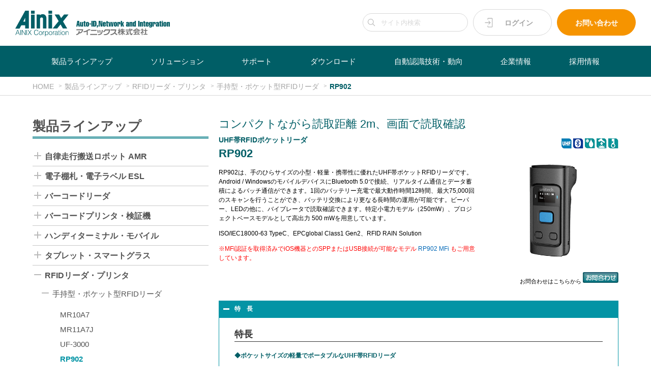

--- FILE ---
content_type: text/html; charset=UTF-8
request_url: https://www.ainix.co.jp/products/rfid_reader/pocket_rfid_reader/RP902/
body_size: 614041
content:
<!DOCTYPE html>
<!--[if lt IE 7 ]><html class="ie ie6" lang="ja"> <![endif]-->
<!--[if IE 7 ]><html class="ie ie7" lang="ja"> <![endif]-->
<!--[if IE 8 ]><html class="ie ie8" lang="ja"> <![endif]-->
<!--[if (gte IE 9)|!(IE)]><!-->
<html lang="ja">
<!--<![endif]-->
<head>

<!-- Basic Page Needs ============================================================================= -->

<base href="https://www.ainix.co.jp/">
<meta charset="utf-8">
<title>RP902｜アイニックス株式会社</title>
<meta name="description" content="">
<meta name="keywords" content="">
<meta name="author" content="">
<meta name="robots" content="index,follow">
<!--
<meta name="google-site-verification" content="4kIH40VxZxZE4FFPz4zVj4-QdlvsZMr0vjWEG7UrzJQ" />]
-->

<!-- Mobile Specific Metas ======================================================================= -->

<meta name="viewport" content="width=device-width, initial-scale=1, maximum-scale=1, user-scalable=0">

<!-- CSS ========================================================================================= -->

<link rel="stylesheet" type="text/css" href="https://www.ainix.co.jp/css/style.css">
<link rel="stylesheet" type="text/css" href="https://www.ainix.co.jp/css/other.css">

<link rel="stylesheet" type="text/css" href="https://www.ainix.co.jp/css2/update.css?t=3">
<link rel="stylesheet" type="text/css" href="https://www.ainix.co.jp/css2/base.css?t=2">
<link rel="stylesheet" type="text/css" href="https://www.ainix.co.jp/css2/screen.css?t=3">
<link rel="stylesheet" type="text/css" href="https://www.ainix.co.jp/css2/slick.css"/>
<link rel="stylesheet" type="text/css" href="https://www.ainix.co.jp/css2/slick-theme.css?t=2"/>

<!-- Favicons ==================================================================================== -->

<link rel="shortcut icon" href="https://www.ainix.co.jp/images/favicon.ico">
<link rel="apple-touch-icon" href="https://www.ainix.co.jp/images/apple-touch-icon.png">
<link rel="apple-touch-icon" sizes="72x72" href="https://www.ainix.co.jp/images/apple-touch-icon-72x72.png">
<link rel="apple-touch-icon" sizes="114x114" href="https://www.ainix.co.jp/images/apple-touch-icon-114x114.png">

</head>
<body id="top">
<!-- Home - Content Part ========================================================================= -->

<!-- Header | Logo, Login, Inquiry =============================================================== -->
<div id="header">
  <div class="container">
    <header>
      <div class="logo">
        <a href="https://www.ainix.co.jp/">
          <div class="header-logo1"><img src="https://www.ainix.co.jp/images/svg/Ainix-logo.svg" /></div>
          <div class="header-logo2"><img src="https://www.ainix.co.jp/images/svg/Ainix-tagline.svg" /></div>
        </a>
      </div>
      <div class="header-item">
        <div class="header-search">
          <form method="post" onsubmit="return doSearch(this);">
            <input type="text" id="site-search" name="site-search" placeholder="サイト内検索">
          </form>
        </div>
        <div class="header-button header-b1">
          <a class="header-login" href="https://www.ainix.co.jp/ainix_members/login.html">ログイン</a>
        </div>
        <div class="header-button header-b2">
          <a class="header-inquiry" href="https://www.ainix.co.jp/contact/">お問い合わせ</a>
        </div>
      </div>
    </header>
  </div>
</div>

<div id="gse_area" style="display:none">
  <script>
(function() {
    var cx = '018411310512053489647:hl9on_pxltm';
    var gcse = document.createElement('script');
    gcse.type = 'text/javascript';
    gcse.async = true;
    gcse.src = 'https://cse.google.com/cse.js?cx=' + cx;
    var s = document.getElementsByTagName('script')[0];
    s.parentNode.insertBefore(gcse, s);
})();

function doSearch(formObj) {
  const keyword = $(formObj).find('input').val();
  $('#gse_area input[type=text]').val(keyword);
  $('#gse_area form .gsc-search-button button').click();
  return false;
}
  </script>
  <gcse:searchbox-only></gcse:searchbox-only>
</div>

<!-- Main Menu =================================================================================== -->
<div class="menu-container">
  <div class="menu">
    <ul class="clearfix">
      <li class="menu-next"><a href="https://www.ainix.co.jp/">HOME</a></li>
      <li class="menu-search">
        <form method="post" onsubmit="return doSearch(this);">
          <input type="text" id="site-search2" name="site-search" placeholder="サイト内検索">
        </form>
      </li>
      <li class="menu-next"><a href="https://www.ainix.co.jp/ainix_members/login.html">ログイン</a></li>
      <li><a href="https://www.ainix.co.jp/products/">製品ラインアップ</a>
        <ul>
<li><a href="https://www.ainix.co.jp/products/amr/">自律走行搬送ロボット AMR</a><ul><li><a href="https://www.ainix.co.jp/products/amr/lmr/">潜込式 搬送ロボット (LMR)</a></li>
<li><a href="https://www.ainix.co.jp/products/amr/QF/">潜込式・フォークリフト型 搬送ロボット (QF)</a></li>
<li><a href="https://www.ainix.co.jp/products/amr/hikpad/">低床カゴ台車 搬送ロボット (HIKPAD)</a></li>
<li><a href="https://www.ainix.co.jp/products/amr/fmr/">フォークリフト型 搬送ロボット (FMR)</a></li>
</ul></li>
<li><a href="https://www.ainix.co.jp/products/e_label/">電子棚札・電子ラベル ESL</a><ul><li><a href="https://www.ainix.co.jp/products/e_label/e_label/">電子棚札・電子ラベル ESL</a></li>
</ul></li>
<li><a href="https://www.ainix.co.jp/products/barcode_reader/">バーコードリーダ</a><ul><li><a href="https://www.ainix.co.jp/products/barcode_reader/handheld_reader/">手持型リーダ</a></li>
<li><a href="https://www.ainix.co.jp/products/barcode_reader/cordless_reader/">コードレスリーダ</a></li>
<li><a href="https://www.ainix.co.jp/products/barcode_reader/wearable_reader/">ウェアラブルリーダ</a></li>
<li><a href="https://www.ainix.co.jp/products/barcode_reader/pocket_reader/">ポケットリーダ</a></li>
<li><a href="https://www.ainix.co.jp/products/barcode_reader/desktop_reader/">卓上型リーダ</a></li>
<li><a href="https://www.ainix.co.jp/products/barcode_reader/fixed_reader/">固定型・組込型リーダ</a></li>
<li><a href="https://www.ainix.co.jp/products/barcode_reader/scanner_engine/">スキャナエンジン</a></li>
</ul></li>
<li><a href="https://www.ainix.co.jp/products/barcode_printer/">バーコードプリンタ・検証機</a><ul><li><a href="https://www.ainix.co.jp/products/barcode_printer/tabletop_printer/">卓上・据置プリンタ</a></li>
<li><a href="https://www.ainix.co.jp/products/barcode_printer/portable_printer/">ポータブルプリンタ</a></li>
<li><a href="https://www.ainix.co.jp/products/barcode_printer/barcode_verifier/">バーコード検証機</a></li>
<li><a href="https://www.ainix.co.jp/products/barcode_printer/supply/">バーコードサプライ</a></li>
</ul></li>
<li><a href="https://www.ainix.co.jp/products/handy_terminal/">ハンディターミナル・モバイル</a><ul><li><a href="https://www.ainix.co.jp/products/handy_terminal/handy_terminal/">ハンディターミナル</a></li>
<li><a href="https://www.ainix.co.jp/products/handy_terminal/buiness_mobile/">業務用モバイル</a></li>
<li><a href="https://www.ainix.co.jp/products/handy_terminal/payment/">モバイル決済端末</a></li>
</ul></li>
<li><a href="https://www.ainix.co.jp/products/tablet/">タブレット・スマートグラス</a><ul><li><a href="https://www.ainix.co.jp/products/tablet/business_tablet/">業務用タブレット</a></li>
<li><a href="https://www.ainix.co.jp/products/tablet/smart_glass/">業務用スマートグラス</a></li>
</ul></li>
<li><a href="https://www.ainix.co.jp/products/rfid_reader/">RFIDリーダ・プリンタ</a><ul><li><a href="https://www.ainix.co.jp/products/rfid_reader/pocket_rfid_reader/">手持型・ポケット型RFIDリーダ</a></li>
<li><a href="https://www.ainix.co.jp/products/rfid_reader/nfc_card_reader/">NFCカードリーダ</a></li>
<li><a href="https://www.ainix.co.jp/products/rfid_reader/rfid_mobile/">RFIDモバイル</a></li>
<li><a href="https://www.ainix.co.jp/products/rfid_reader/fixed_rfid_reader/">固定型・卓上型RFIDリーダ</a></li>
<li><a href="https://www.ainix.co.jp/products/rfid_reader/rfid_printer/">RFIDプリンタ</a></li>
</ul></li>
<li><a href="https://www.ainix.co.jp/products/rfid_tag/">RFIDタグ</a><ul><li><a href="https://www.ainix.co.jp/products/rfid_tag/RF-Tag_Recommend/">おすすめのRFタグ ★★★</a></li>
<li><a href="https://www.ainix.co.jp/products/rfid_tag/RF-Tag_Unique/">ユニークなRFタグ ★★☆</a></li>
<li><a href="https://www.ainix.co.jp/products/rfid_tag/RF-Tag_Other/">そのほかのRFタグ ★☆☆</a></li>
</ul></li>
<li><a href="https://www.ainix.co.jp/products/autoid_software/">自動認識ソフトウェア</a><ul><li><a href="https://www.ainix.co.jp/products/autoid_software/barcode_creation/">バーコード作成ソフトウェア</a></li>
<li><a href="https://www.ainix.co.jp/products/autoid_software/barcode_print/">バーコード印刷ソフトウェア</a></li>
<li><a href="https://www.ainix.co.jp/products/autoid_software/barcode_read/">バーコード読取ソフトウェア</a></li>
<li><a href="https://www.ainix.co.jp/products/autoid_software/input_edit/">データ入力・編集ソフトウェア</a></li>
<li><a href="https://www.ainix.co.jp/products/autoid_software/mobile_software/">モバイル開発ソフトウェア</a></li>
</ul></li>
<li><a href="https://www.ainix.co.jp/products/wms/">倉庫管理システム・WMS</a><ul><li><a href="https://www.ainix.co.jp/products/wms/onpremise_system/">オンプレ型倉庫管理システム</a></li>
</ul></li>
<li><a href="https://www.ainix.co.jp/products/digital_picking/">音声・LEDピッキング</a><ul><li><a href="https://www.ainix.co.jp/products/digital_picking/voice_picking/">音声ピッキング</a></li>
<li><a href="https://www.ainix.co.jp/products/digital_picking/led_picking/">LEDピッキング</a></li>
<li><a href="https://www.ainix.co.jp/products/digital_picking/digital/">デジタルピッキング</a></li>
</ul></li>
<li><a href="https://www.ainix.co.jp/products/image_recognition/">画像認識・マシンビジョン</a><ul><li><a href="https://www.ainix.co.jp/products/image_recognition/machine_vision/">スマートカメラ/マシンビジョン</a></li>
<li><a href="https://www.ainix.co.jp/products/image_recognition/image_processing/">画像認識</a></li>
</ul></li>
<li><a href="https://www.ainix.co.jp/products/Signage/">サイネージ</a><ul><li><a href="https://www.ainix.co.jp/products/Signage/SinageSystem/">サイネージシステム</a></li>
<li><a href="https://www.ainix.co.jp/products/Signage/SignageDevice/">サイネージデバイス</a></li>
</ul></li>
<li><a href="https://www.ainix.co.jp/products/asset_manager/">資産・履歴・流通管理システム</a><ul><li><a href="https://www.ainix.co.jp/products/asset_manager/asset_manager/">資産管理</a></li>
<li><a href="https://www.ainix.co.jp/products/asset_manager/history_manager/">履歴管理・設備管理</a></li>
<li><a href="https://www.ainix.co.jp/products/asset_manager/distribution_manager/">流通管理・アクセス管理</a></li>
</ul></li>
<li><a href="https://www.ainix.co.jp/products/document_manager/">ラベル発行・文書管理・その他</a><ul><li><a href="https://www.ainix.co.jp/products/document_manager/label_maker/">ラベル発行</a></li>
<li><a href="https://www.ainix.co.jp/products/document_manager/document_manager/">文書管理</a></li>
</ul></li>
<li><a href="https://www.ainix.co.jp/products/biometric_authentication/">生体認証・リストバンド・磁気カード</a><ul><li><a href="https://www.ainix.co.jp/products/biometric_authentication/fingerprint_authentication/">指紋認証・静脈認証</a></li>
<li><a href="https://www.ainix.co.jp/products/biometric_authentication/face_authentication/">顔認証・人流交通量調査</a></li>
<li><a href="https://www.ainix.co.jp/products/biometric_authentication/wristband/">リストバンド</a></li>
<li><a href="https://www.ainix.co.jp/products/biometric_authentication/card_reader/">磁気カードリーダ</a></li>
</ul></li>
<li><a href="https://www.ainix.co.jp/products/wireless_communication/">無線LAN・無線通信・ロガー</a><ul><li><a href="https://www.ainix.co.jp/products/wireless_communication/wireless_lan/">無線LAN</a></li>
<li><a href="https://www.ainix.co.jp/products/wireless_communication/sensor_network/">センサネットワーク</a></li>
<li><a href="https://www.ainix.co.jp/products/wireless_communication/mobile_communication/">モバイル通信</a></li>
<li><a href="https://www.ainix.co.jp/products/wireless_communication/data_logger/">データロガー</a></li>
</ul></li>

        </ul>
      </li>
 
      <li><a href="https://www.ainix.co.jp/solution/">ソリューション</a>
        <ul>
          <div>
            <h2 id="sub-menu1-title" class="sub-menu1-title">ソリューション・事例</h2>
            <h2 id="sub-menu2-title" class="sub-menu2-title">ソリューション・留意点</h2>
          </div>

<li class="sub-menu1"><a href="https://www.ainix.co.jp/solution/type/logistics/">倉庫・運輸</a><ul><li><a href="https://www.ainix.co.jp/solution/type/logistics/WMS/">倉庫管理</a></li>
<li><a href="https://www.ainix.co.jp/solution/type/logistics/inventory/">入出荷・検品・棚卸</a></li>
<li><a href="https://www.ainix.co.jp/solution/type/logistics/voice_picking/">音声ピッキング／仕分け</a></li>
<li><a href="https://www.ainix.co.jp/solution/type/logistics/TMS/">運行・配車管理</a></li>
<li><a href="https://www.ainix.co.jp/solution/type/logistics/delivery/">配送管理</a></li>
<li><a href="https://www.ainix.co.jp/solution/type/logistics/storage/">保管・輸送監視</a></li>
</ul></li>
<li class="sub-menu1"><a href="https://www.ainix.co.jp/solution/type/retail/">流通・小売</a><ul><li><a href="https://www.ainix.co.jp/solution/type/retail/price_tag/">電子値札(ESL)</a></li>
<li><a href="https://www.ainix.co.jp/solution/type/retail/clowd_pos/">クラウドPOSシステム</a></li>
<li><a href="https://www.ainix.co.jp/solution/type/retail/settlement/">モバイル決済</a></li>
<li><a href="https://www.ainix.co.jp/solution/type/retail/receipt/">料金代理収納</a></li>
<li><a href="https://www.ainix.co.jp/solution/type/retail/sales_support/">販売支援</a></li>
<li><a href="https://www.ainix.co.jp/solution/type/retail/sales_traceability/">販売履歴管理</a></li>
</ul></li>
<li class="sub-menu1"><a href="https://www.ainix.co.jp/solution/type/manufacturing/">製造・保守</a><ul><li><a href="https://www.ainix.co.jp/solution/type/manufacturing/Clinical_Diagnostics/">臨床検査薬 生産設備管理</a></li>
<li><a href="https://www.ainix.co.jp/solution/type/manufacturing/MeasuringInstruments/">始業点検・設備点検、工程進捗カンバン</a></li>
<li><a href="https://www.ainix.co.jp/solution/type/manufacturing/production/">工程管理・進捗管理</a></li>
<li><a href="https://www.ainix.co.jp/solution/type/manufacturing/shipment/">ラベル発行・出荷管理</a></li>
<li><a href="https://www.ainix.co.jp/solution/type/manufacturing/receiving/">受入・品質管理</a></li>
<li><a href="https://www.ainix.co.jp/solution/type/manufacturing/esl/">生産管理・在庫管理</a></li>
<li><a href="https://www.ainix.co.jp/solution/type/manufacturing/maintenance/">稼働監視・点検</a></li>
</ul></li>
<li class="sub-menu1"><a href="https://www.ainix.co.jp/solution/type/healthcare/">医療・ヘルスケア</a><ul><li><a href="https://www.ainix.co.jp/solution/type/healthcare/patient_authen/">患者認証</a></li>
<li><a href="https://www.ainix.co.jp/solution/type/healthcare/asset_management/">履歴・資産管理</a></li>
<li><a href="https://www.ainix.co.jp/solution/type/healthcare/esl_name/">病室、ベッド管理</a></li>
<li><a href="https://www.ainix.co.jp/solution/type/healthcare/5348/">感染症対策</a></li>
</ul></li>
<li class="sub-menu1"><a href="https://www.ainix.co.jp/solution/type/education/">教育・事務</a><ul><li><a href="https://www.ainix.co.jp/solution/type/education/attendance/">出欠管理</a></li>
<li><a href="https://www.ainix.co.jp/solution/type/education/document/">文書管理</a></li>
<li><a href="https://www.ainix.co.jp/solution/type/education/asset/">資産管理</a></li>
<li><a href="https://www.ainix.co.jp/solution/type/education/esl_name/">デスク・ロッカ・会議室管理</a></li>
</ul></li>
<li class="sub-menu1"><a href="https://www.ainix.co.jp/solution/type/construction/">建設・農業</a><ul><li><a href="https://www.ainix.co.jp/solution/type/construction/worker/">作業者・被爆線量管理</a></li>
<li><a href="https://www.ainix.co.jp/solution/type/construction/asset/">資産管理</a></li>
<li><a href="https://www.ainix.co.jp/solution/type/construction/label_printing/">生産者ラベル発行</a></li>
</ul></li>
<li class="sub-menu1"><a href="https://www.ainix.co.jp/solution/type/public/">公共・娯楽・サービス</a><ul><li><a href="https://www.ainix.co.jp/solution/type/public/ESL-Usecase_Hotel/">ホテル(客室清掃、ルームキー、お食事処・宴会場) 表示</a></li>
<li><a href="https://www.ainix.co.jp/solution/type/public/ESL-Usecase_Restaurant-Menu/">ホテル(ブッフェレストラン) メニュー表示</a></li>
<li><a href="https://www.ainix.co.jp/solution/type/public/amusement/">遊技機個体管理</a></li>
<li><a href="https://www.ainix.co.jp/solution/type/public/parking/">駐輪場管理</a></li>
<li><a href="https://www.ainix.co.jp/solution/type/public/mobile_com/">モバイル通信</a></li>
<li><a href="https://www.ainix.co.jp/solution/type/public/human_flow/">人流、交通量調査</a></li>
</ul></li>


<li class="sub-menu2"><a href="https://www.ainix.co.jp/solution/man/autoid_WLAN/">自動認識・ネットワーク</a><ul><li><a href="https://www.ainix.co.jp/solution/man/autoid_WLAN/barcode_printing/">バーコード作成</a></li>
<li><a href="https://www.ainix.co.jp/solution/man/autoid_WLAN/barcode_reading/">バーコード読取</a></li>
<li><a href="https://www.ainix.co.jp/solution/man/autoid_WLAN/RFID/">RFID・ICカード</a></li>
<li><a href="https://www.ainix.co.jp/solution/man/autoid_WLAN/voice_recognition/">音声認識</a></li>
<li><a href="https://www.ainix.co.jp/solution/man/autoid_WLAN/mobile_working/">企業モバイル</a></li>
<li><a href="https://www.ainix.co.jp/solution/man/autoid_WLAN/autoid_WLAN/">無線ネットワーク</a></li>
</ul></li>
<li class="sub-menu2"><a href="https://www.ainix.co.jp/solution/man/logistics/">物流管理</a><ul><li><a href="https://www.ainix.co.jp/solution/man/logistics/Compact_Logistics_Solution/">Compact Logistics Solution</a></li>
<li><a href="https://www.ainix.co.jp/solution/man/logistics/warehouse_management/">倉庫管理</a></li>
<li><a href="https://www.ainix.co.jp/solution/man/logistics/stock/">在庫管理</a></li>
<li><a href="https://www.ainix.co.jp/solution/man/logistics/picking/">ピッキング</a></li>
<li><a href="https://www.ainix.co.jp/solution/man/logistics/checking/">検品</a></li>
<li><a href="https://www.ainix.co.jp/solution/man/logistics/stocktaking/">棚卸</a></li>
<li><a href="https://www.ainix.co.jp/solution/man/logistics/delivery/">配送管理</a></li>
</ul></li>
<li class="sub-menu2"><a href="https://www.ainix.co.jp/solution/man/sales/">販売管理</a><ul><li><a href="https://www.ainix.co.jp/solution/man/sales/POS/">販売時点管理</a></li>
<li><a href="https://www.ainix.co.jp/solution/man/sales/sales_support/">販売支援</a></li>
<li><a href="https://www.ainix.co.jp/solution/man/sales/sales_traceability/">販売履歴管理</a></li>
<li><a href="https://www.ainix.co.jp/solution/man/sales/ordering/">受注発注管理</a></li>
<li><a href="https://www.ainix.co.jp/solution/man/sales/guide/">来店誘導</a></li>
</ul></li>
<li class="sub-menu2"><a href="https://www.ainix.co.jp/solution/man/production/">生産管理</a><ul><li><a href="https://www.ainix.co.jp/solution/man/production/process_control/">工程管理</a></li>
<li><a href="https://www.ainix.co.jp/solution/man/production/progress_control/">進捗管理</a></li>
<li><a href="https://www.ainix.co.jp/solution/man/production/label_printing/">出荷ラベル発行</a></li>
<li><a href="https://www.ainix.co.jp/solution/man/production/data_entry/">受入・検査データ入力</a></li>
<li><a href="https://www.ainix.co.jp/solution/man/production/DPM/">ダイレクトパーツマーキング</a></li>
<li><a href="https://www.ainix.co.jp/solution/man/production/ESL/">デジタル表示</a></li>
</ul></li>
<li class="sub-menu2"><a href="https://www.ainix.co.jp/solution/man/monitoring/">デジタル表示・監視</a><ul><li><a href="https://www.ainix.co.jp/solution/man/monitoring/5311/">電子ラベルESL</a></li>
<li><a href="https://www.ainix.co.jp/solution/man/monitoring/maintenance/">保守点検</a></li>
<li><a href="https://www.ainix.co.jp/solution/man/monitoring/capture/">害獣捕獲監視</a></li>
<li><a href="https://www.ainix.co.jp/solution/man/monitoring/environment/">環境監視</a></li>
<li><a href="https://www.ainix.co.jp/solution/man/monitoring/radiation/">被爆線量管理</a></li>
</ul></li>
<li class="sub-menu2"><a href="https://www.ainix.co.jp/solution/man/man/">ヒトの管理</a><ul><li><a href="https://www.ainix.co.jp/solution/man/man/patient_authen/">患者認証・会員管理</a></li>
<li><a href="https://www.ainix.co.jp/solution/man/man/access_control/">出退勤・入退室管理</a></li>
<li><a href="https://www.ainix.co.jp/solution/man/man/5352/">感染症対策</a></li>
</ul></li>
<li class="sub-menu2"><a href="https://www.ainix.co.jp/solution/man/material/">モノの管理</a><ul><li><a href="https://www.ainix.co.jp/solution/man/material/document/">文書管理</a></li>
<li><a href="https://www.ainix.co.jp/solution/man/material/asset/">資産管理</a></li>
<li><a href="https://www.ainix.co.jp/solution/man/material/location/">所在管理</a></li>
</ul></li>

        </ul>
      </li>

      <li><a href="https://www.ainix.co.jp/support/">サポート</a>
        <ul>
<li><a href="https://www.ainix.co.jp/support/licence_key/">ライセンスキー発行</a><ul><li><a href="https://www.ainix.co.jp/support/licence_key/activation.html">ライセンスキー自動発行サービス</a></li>
<li><a href="https://www.ainix.co.jp/support/licence_key/mail_activation.html">自動認識ソフトウェア発行申請</a></li>
</ul></li>
<li><a href="https://www.ainix.co.jp/support/autoid_software_license/">ソフトウェア使用許諾</a><ul><li><a href="https://www.ainix.co.jp/support/autoid_software_license/development_license.html">ライセンス使用許諾書 BarStarPro・ImageStar</a></li>
<li><a href="https://www.ainix.co.jp/support/autoid_software_license/server_license.html">LabelStarProサーバライセンス使用許諾</a></li>
</ul></li>
<li><a href="https://www.ainix.co.jp/support/software/">ソフトウェアサポート</a><ul><li><a href="https://www.ainix.co.jp/support/software/software_faq/">よくある質問</a></li>
<li><a href="https://www.ainix.co.jp/support/software/sofware_operation_check/">自動認識ソフトウェア稼働OS</a></li>
<li><a href="https://www.ainix.co.jp/support/software/License/">ソフトウェア ライセンスについて</a></li>
<li><a href="https://www.ainix.co.jp/support/software/revision_info/">リビジョン情報</a></li>
<li><a href="https://www.ainix.co.jp/support/software/vup_service_main/">バージョンアップサービス</a></li>
<li><a href="https://www.ainix.co.jp/support/software/downgrade_service.html">ダウングレードサービス (終了)</a></li>
<li><a href="https://www.ainix.co.jp/support/software/support_service.html">保守・技術サポートサービス</a></li>
<li><a href="https://www.ainix.co.jp/support/software/software_end_info/">販売終了・サポート終了情報</a></li>
<li><a href="https://www.ainix.co.jp/support/software/add_license.html">販売終了バージョンの追加ライセンス</a></li>
</ul></li>
<li><a href="https://www.ainix.co.jp/support/developers/">開発者の方へ</a></li>
<li><a href="https://www.ainix.co.jp/support/user_regist/">ユーザ登録</a><ul><li><a href="https://www.ainix.co.jp/support/user_regist/software_user_regist.html">ソフトウェアユーザ登録</a></li>
<li><a href="https://www.ainix.co.jp/support/user_regist/hardware_user_regist.html">ハードウェアユーザ登録</a></li>
</ul></li>
<li><a href="https://www.ainix.co.jp/support/repair/">機器修理依頼</a><ul><li><a href="https://www.ainix.co.jp/support/repair/repair/">機器修理依頼登録</a></li>
</ul></li>
<li><a href="https://www.ainix.co.jp/support/machinery/">ハードウェアサポート</a><ul><li><a href="https://www.ainix.co.jp/support/machinery/hardware_faq/">よくある質問</a></li>
<li><a href="https://www.ainix.co.jp/support/machinery/about_warranty/">保証・保守・修理に関して</a></li>
<li><a href="https://www.ainix.co.jp/support/machinery/hardware_end_info/">販売終了・サポート終了情報</a></li>
<li><a href="https://www.ainix.co.jp/support/machinery/download.html">機器用ソフトウェアダウンロード</a></li>
</ul></li>
<li><a href="https://www.ainix.co.jp/support/8967/">利用規約</a></li>
<li><a href="https://www.ainix.co.jp/support/service/">各種サービス、その他</a><ul><li><a href="https://www.ainix.co.jp/support/service/verification/">バーコード検証サービス</a></li>
<li><a href="https://www.ainix.co.jp/support/service/wlan_siteservey/">無線LAN電波計測サービス</a></li>
<li><a href="https://www.ainix.co.jp/support/service/autoid_consultant.html">自動認識コンサルタント</a></li>
<li><a href="https://www.ainix.co.jp/support/service/maintenance_info.html">AINIX MOBILE 工事・障害情報</a></li>
<li><a href="https://www.ainix.co.jp/support/service/sales_partner.html">販売パートナー</a></li>
<li><a href="https://www.ainix.co.jp/support/service/foreign_maker.html">主要取扱海外メーカ</a></li>
<li><a href="https://www.ainix.co.jp/support/service/domestic_maker.html">主要取扱国内メーカ</a></li>
</ul></li>

        </ul>
      </li>

      <li><a href="https://www.ainix.co.jp/download/">ダウンロード</a>
        <ul>
<li><a href="https://www.ainix.co.jp/download/catalog/">製品カタログ</a><ul><li><a href="https://www.ainix.co.jp/download/catalog/autoid_software.html">自動認識ソフトウェア</a></li>
<li><a href="https://www.ainix.co.jp/download/catalog/barcode_reader.html">バーコードリーダ</a></li>
<li><a href="https://www.ainix.co.jp/download/catalog/barcode_printer.html">バーコードプリンタ・検証機</a></li>
<li><a href="https://www.ainix.co.jp/download/catalog/e_label.html">電子棚札ESL・電子ラベル</a></li>
<li><a href="https://www.ainix.co.jp/download/catalog/handy_terminal.html">ハンディターミナル・モバイル</a></li>
<li><a href="https://www.ainix.co.jp/download/catalog/tablet.html">タブレット・スマートグラス</a></li>
<li><a href="https://www.ainix.co.jp/download/catalog/rfid_reader.html">RFIDリーダ・プリンタ</a></li>
<li><a href="https://www.ainix.co.jp/download/catalog/wms.html">倉庫管理システム・WMS</a></li>
<li><a href="https://www.ainix.co.jp/download/catalog/digital_picking.html">音声・デジタルピッキング</a></li>
<li><a href="https://www.ainix.co.jp/download/catalog/image_recognition.html">画像認識・マシンビジョン</a></li>
<li><a href="https://www.ainix.co.jp/download/catalog/asset_manager.html">資産・履歴・流通管理システム</a></li>
<li><a href="https://www.ainix.co.jp/download/catalog/document_manager.html">ラベル発行・文書管理・その他</a></li>
<li><a href="https://www.ainix.co.jp/download/catalog/biometric_authentication.html">生体認証・リストバンド・磁気カード</a></li>
<li><a href="https://www.ainix.co.jp/download/catalog/wireless_communication.html">無線LAN・無線通信・ロガー</a></li>
<li><a href="https://www.ainix.co.jp/download/catalog/AMR.html">自律走行搬送ロボット AMR</a></li>
</ul></li>
<li><a href="https://www.ainix.co.jp/download/photo/">製品写真</a><ul><li><a href="https://www.ainix.co.jp/download/photo/autoid_software.html">自動認識ソフトウェア</a></li>
<li><a href="https://www.ainix.co.jp/download/photo/barcode_reader.html">バーコードリーダ</a></li>
<li><a href="https://www.ainix.co.jp/download/photo/barcode_printer.html">バーコードプリンタ・検証機</a></li>
<li><a href="https://www.ainix.co.jp/download/photo/e_label.html">電子棚札ESL・電子ラベル</a></li>
<li><a href="https://www.ainix.co.jp/download/photo/handy_terminal.html">ハンディターミナル・モバイル</a></li>
<li><a href="https://www.ainix.co.jp/download/photo/tablet.html">タブレット・スマートグラス</a></li>
<li><a href="https://www.ainix.co.jp/download/photo/rfid_reader.html">RFIDリーダ・プリンタ</a></li>
<li><a href="https://www.ainix.co.jp/download/photo/rfid_tag.html">RFIDタグ・LEDタグ</a></li>
<li><a href="https://www.ainix.co.jp/download/photo/wms.html">倉庫管理システム・WMS</a></li>
<li><a href="https://www.ainix.co.jp/download/photo/digital_picking.html">音声・デジタルピッキング</a></li>
<li><a href="https://www.ainix.co.jp/download/photo/image_recognition.html">画像認識・マシンビジョン</a></li>
<li><a href="https://www.ainix.co.jp/download/photo/asset_manager.html">資産・履歴・流通管理システム</a></li>
<li><a href="https://www.ainix.co.jp/download/photo/document_manager.html">ラベル発行・文書管理・その他</a></li>
<li><a href="https://www.ainix.co.jp/download/photo/biometric_authentication.html">生体認証・リストバンド・磁気カード</a></li>
<li><a href="https://www.ainix.co.jp/download/photo/wireless_communication.html">無線LAN・無線通信・ロガー</a></li>
</ul></li>
<li><a href="https://www.ainix.co.jp/download/manual/">マニュアル</a><ul><li><a href="https://www.ainix.co.jp/download/manual/autoid_software.html">自動認識ソフトウェア</a></li>
<li><a href="https://www.ainix.co.jp/download/manual/barcode_reader.html">バーコードリーダ</a></li>
<li><a href="https://www.ainix.co.jp/download/manual/barcode_printer.html">バーコードプリンタ・検証機</a></li>
<li><a href="https://www.ainix.co.jp/download/manual/e_label.html">電子棚札ESL・電子ラベル</a></li>
<li><a href="https://www.ainix.co.jp/download/manual/handy_terminal.html">ハンディターミナル・モバイル</a></li>
<li><a href="https://www.ainix.co.jp/download/manual/tablet.html">タブレット・スマートグラス</a></li>
<li><a href="https://www.ainix.co.jp/download/manual/rfid_reader.html">RFIDリーダ・プリンタ</a></li>
<li><a href="https://www.ainix.co.jp/download/manual/rfid_tag.html">RFIDタグ・LEDタグ</a></li>
<li><a href="https://www.ainix.co.jp/download/manual/wms.html">倉庫管理システム・WMS</a></li>
<li><a href="https://www.ainix.co.jp/download/manual/digital_picking.html">音声・デジタルピッキング</a></li>
<li><a href="https://www.ainix.co.jp/download/manual/image_recognition.html">画像認識・マシンビジョン</a></li>
<li><a href="https://www.ainix.co.jp/download/manual/asset_manager.html">資産・履歴・流通管理システム</a></li>
<li><a href="https://www.ainix.co.jp/download/manual/document_manager.html">ラベル発行・文書管理・その他</a></li>
<li><a href="https://www.ainix.co.jp/download/manual/biometric_authentication.html">生体認証・リストバンド・磁気カード</a></li>
<li><a href="https://www.ainix.co.jp/download/manual/wireless_communication.html">無線LAN・無線通信・ロガー</a></li>
</ul></li>
<li><a href="https://www.ainix.co.jp/download/software/">ソフトウェア</a><ul><li><a href="https://www.ainix.co.jp/download/software/autoid_software.html">自動認識ソフトウェア</a></li>
<li><a href="https://www.ainix.co.jp/download/software/barcode_reader.html">バーコードリーダ</a></li>
<li><a href="https://www.ainix.co.jp/download/software/barcode_printer.html">バーコードプリンタ・検証機</a></li>
<li><a href="https://www.ainix.co.jp/download/software/e_label.html">電子棚札ESL・電子ラベル</a></li>
<li><a href="https://www.ainix.co.jp/download/software/handy_terminal.html">ハンディターミナル・モバイル</a></li>
<li><a href="https://www.ainix.co.jp/download/software/tablet.html">タブレット・スマートグラス</a></li>
<li><a href="https://www.ainix.co.jp/download/software/rfid_reader.html">RFIDリーダ・プリンタ</a></li>
<li><a href="https://www.ainix.co.jp/download/software/rfid_tag.html">RFIDタグ・LEDタグ</a></li>
<li><a href="https://www.ainix.co.jp/download/software/wms.html">倉庫管理システム・WMS</a></li>
<li><a href="https://www.ainix.co.jp/download/software/digital_picking.html">音声・デジタルピッキング</a></li>
<li><a href="https://www.ainix.co.jp/download/software/asset_manager.html">資産・履歴・流通管理システム</a></li>
<li><a href="https://www.ainix.co.jp/download/software/document_manager.html">ラベル発行・文書管理・その他</a></li>
<li><a href="https://www.ainix.co.jp/download/software/biometric_authentication.html">生体認証・リストバンド・磁気カード</a></li>
<li><a href="https://www.ainix.co.jp/download/software/wireless_communication.html">無線LAN・無線通信・ロガー</a></li>
</ul></li>
<li><a href="https://www.ainix.co.jp/download/revision/">リビジョン</a><ul><li><a href="https://www.ainix.co.jp/download/revision/autoid_software.html">自動認識ソフトウェア</a></li>
<li><a href="https://www.ainix.co.jp/download/revision/barcode_reader.html">バーコードリーダ</a></li>
<li><a href="https://www.ainix.co.jp/download/revision/barcode_printer.html">バーコードプリンタ・検証機</a></li>
<li><a href="https://www.ainix.co.jp/download/revision/e_label.html">電子棚札ESL・電子ラベル</a></li>
<li><a href="https://www.ainix.co.jp/download/revision/handy_terminal.html">ハンディターミナル・モバイル</a></li>
<li><a href="https://www.ainix.co.jp/download/revision/tablet.html">タブレット・スマートグラス</a></li>
<li><a href="https://www.ainix.co.jp/download/revision/rfid_reader.html">RFIDリーダ・プリンタ</a></li>
<li><a href="https://www.ainix.co.jp/download/revision/rfid_tag.html">RFIDタグ・LEDタグ</a></li>
<li><a href="https://www.ainix.co.jp/download/revision/wms.html">倉庫管理システム・WMS</a></li>
<li><a href="https://www.ainix.co.jp/download/revision/digital_picking.html">音声・デジタルピッキング</a></li>
<li><a href="https://www.ainix.co.jp/download/revision/image_recognition.html">画像認識・マシンビジョン</a></li>
<li><a href="https://www.ainix.co.jp/download/revision/asset_manager.html">資産・履歴・流通管理システム</a></li>
<li><a href="https://www.ainix.co.jp/download/revision/document_manager.html">ラベル発行・文書管理・その他</a></li>
<li><a href="https://www.ainix.co.jp/download/revision/biometric_authentication.html">生体認証・リストバンド・磁気カード</a></li>
<li><a href="https://www.ainix.co.jp/download/revision/wireless_communication.html">無線LAN・無線通信・ロガー</a></li>
</ul></li>

        </ul>
      </li>

      <li class="menu-single"><a href="https://www.ainix.co.jp/howto_autoid/">自動認識技術・動向</a></li>

      <li><a href="https://www.ainix.co.jp/profile/">企業情報</a>
        <ul>
<li><a href="https://www.ainix.co.jp/profile/principles.html">企業理念</a></li>
<li><a href="https://www.ainix.co.jp/profile/autoid_concept/">ビジネスコンセプト</a></li>
<li><a href="https://www.ainix.co.jp/profile/outline/">会社概要</a></li>
<li><a href="https://www.ainix.co.jp/profile/history.html">沿　革</a></li>
<li><a href="https://www.ainix.co.jp/profile/greeting.html">ご挨拶</a></li>
<li><a href="https://www.ainix.co.jp/profile/product_and_business.html">主要製品と主な取引先</a></li>
<li><a href="https://www.ainix.co.jp/profile/information/">インフォメーション</a></li>
<li><a href="https://www.ainix.co.jp/profile/video.html">ビデオ</a></li>

        </ul>
      </li>

      <li><a href="https://www.ainix.co.jp/recruit/">採用情報</a>
        <ul>
<li><a href="https://www.ainix.co.jp/recruit/middle_career.html">中途採用</a></li>
<li><a href="https://recruit.ainix.co.jp/">採用サイト</a></li>

        </ul>
      </li>
    </ul>
  </div>
</div>

<div class="contents-container">
  <div class="overlay"></div>

  <!-- Contents Tree List ======================================================================== -->
  <div class="tree-container">
    <div class="tree-list">
      <div class="tree-item">
<div><a href="https://www.ainix.co.jp/"><p>HOME</p></a></div>&nbsp;<div><a href="https://www.ainix.co.jp/products/"><p>製品ラインアップ</p></a></div>&nbsp;<div><a href="https://www.ainix.co.jp/products/rfid_reader/"><p>RFIDリーダ・プリンタ</p></a></div>&nbsp;<div><a href="https://www.ainix.co.jp/products/rfid_reader/pocket_rfid_reader/"><p>手持型・ポケット型RFIDリーダ</p></a></div>&nbsp;<div><a href="https://www.ainix.co.jp/products/rfid_reader/pocket_rfid_reader/RP902/"><p>RP902</p></a></div>
      </div>
    </div>
  </div>

  <!-- Main Contents ============================================================================= -->
  <div class="main-contents-container">
    <div class="main-contents">
      <div class="contents-item">
        <!-- Left Side Menu ====================================================================== -->
        <!-- 初期状態でメニューを開く場合はliに「left-menu-open」のクラスを付与する           -->
        <!-- 初期状態でアイテムを選択状態にするにはliに「left-menu-select」のクラスを付与する -->
        <div class="left-menu-container">
          <div class="left-menu-title">製品ラインアップ</div>
          <div class="left-menu-item"><ul><li><a href="https://www.ainix.co.jp/products/amr/">自律走行搬送ロボット AMR</a><ul><li><a href="https://www.ainix.co.jp/products/amr/lmr/">潜込式 搬送ロボット (LMR)</a><ul><li><a href="https://www.ainix.co.jp/products/amr/lmr/Q2-400D.html">Q2-400D</a></li><li><a href="https://www.ainix.co.jp/products/amr/lmr/Q3-600D.html">Q3-600D</a></li><li><a href="https://www.ainix.co.jp/products/amr/lmr/Q7-1000E.html">Q7-1000E</a></li><li><a href="https://www.ainix.co.jp/products/amr/lmr/q8-2000a.html">Q8-2000A</a></li><li><a href="https://www.ainix.co.jp/products/amr/lmr/q1p-40.html">Q1P-40</a></li></ul></li><li><a href="https://www.ainix.co.jp/products/amr/QF/">潜込式・フォークリフト型 搬送ロボット (QF)</a><ul><li><a href="https://www.ainix.co.jp/products/amr/QF/qf-600.html">QF-600CD/LD</a></li><li><a href="https://www.ainix.co.jp/products/amr/QF/qf-1000.html">QF-1000CD/LD</a></li></ul></li><li><a href="https://www.ainix.co.jp/products/amr/hikpad/">低床カゴ台車 搬送ロボット (HIKPAD)</a><ul><li><a href="https://www.ainix.co.jp/products/amr/hikpad/HL3-600LE/">HIKPAD HL3-600LE</a></li></ul></li><li><a href="https://www.ainix.co.jp/products/amr/fmr/">フォークリフト型 搬送ロボット (FMR)</a><ul><li><a href="https://www.ainix.co.jp/products/amr/fmr/f1-300t.html">F1-300T</a></li><li><a href="https://www.ainix.co.jp/products/amr/fmr/f1-500t.html">F1-500T</a></li><li><a href="https://www.ainix.co.jp/products/amr/fmr/f1-1000u.html">F1-1000U</a></li><li><a href="https://www.ainix.co.jp/products/amr/fmr/f4-1000c-2%EF%BD%8D.html">F4-1000C-2M</a></li><li><a href="https://www.ainix.co.jp/products/amr/fmr/f4-2000-4.5m">F4-2000-4.5M</a></li><li><a href="https://www.ainix.co.jp/products/amr/fmr/f5-1600a-3m.html">F5-1600A-3M</a></li><li><a href="https://www.ainix.co.jp/products/amr/fmr/f3-1500.html">F3-1500</a></li></ul></li></ul></li><li><a href="https://www.ainix.co.jp/products/e_label/">電子棚札・電子ラベル ESL</a><ul><li><a href="https://www.ainix.co.jp/products/e_label/e_label/">電子棚札・電子ラベル ESL</a><ul><li><a href="https://www.ainix.co.jp/products/e_label/e_label/newton_pro_full_color/">Newton Pro Full Color</a></li><li><a href="https://www.ainix.co.jp/products/e_label/e_label/newton_pro_extreme/">Newton Pro Extreme</a></li><li><a href="https://www.ainix.co.jp/products/e_label/e_label/newton_pro/">Newton Pro</a></li><li><a href="https://www.ainix.co.jp/products/e_label/e_label/newton_core/">Newton Core</a></li><li><a href="https://www.ainix.co.jp/products/e_label/e_label/NewtonX/">Newton X</a></li><li><a href="https://www.ainix.co.jp/products/e_label/e_label/LED-picking-ESL/">Newton LED Picking ESL</a></li><li><a href="https://www.ainix.co.jp/products/e_label/e_label/Newton_ESL/">Newton ESL</a></li><li><a href="https://www.ainix.co.jp/products/e_label/e_label/Newton_gateway/">Newton Gateway</a></li><li><a href="https://www.ainix.co.jp/products/e_label/e_label/Newton_Aims/">Newton Aims</a></li><li><a href="https://www.ainix.co.jp/products/e_label/e_label/Rental-for-verification/">検証用ESLレンタルプラン</a></li><li><a href="https://www.ainix.co.jp/products/e_label/e_label/StartPack/">スタートパック</a></li><li><a href="https://www.ainix.co.jp/products/e_label/e_label/SmartTag/">Smart Tag</a></li></ul></li></ul></li><li><a href="https://www.ainix.co.jp/products/barcode_reader/">バーコードリーダ</a><ul><li><a href="https://www.ainix.co.jp/products/barcode_reader/handheld_reader/">手持型リーダ</a><ul><li><a href="https://www.ainix.co.jp/products/barcode_reader/handheld_reader/MT8015W/">MT8015W</a></li><li><a href="https://www.ainix.co.jp/products/barcode_reader/handheld_reader/F560-GVR/">F560</a></li><li><a href="https://www.ainix.co.jp/products/barcode_reader/handheld_reader/F680/">F680</a></li><li><a href="https://www.ainix.co.jp/products/barcode_reader/handheld_reader/LI2208/">LI2208</a></li><li><a href="https://www.ainix.co.jp/products/barcode_reader/handheld_reader/Hyperion_1300g/">Hyperion 1300g</a></li><li><a href="https://www.ainix.co.jp/products/barcode_reader/handheld_reader/LS2208/">LS2208</a></li><li><a href="https://www.ainix.co.jp/products/barcode_reader/handheld_reader/1470g/">Voyager 1470g</a></li><li><a href="https://www.ainix.co.jp/products/barcode_reader/handheld_reader/A570/">A570</a></li><li><a href="https://www.ainix.co.jp/products/barcode_reader/handheld_reader/A660/">A660</a></li><li><a href="https://www.ainix.co.jp/products/barcode_reader/handheld_reader/A670/">A670</a></li><li><a href="https://www.ainix.co.jp/products/barcode_reader/handheld_reader/A680/">A680</a></li><li><a href="https://www.ainix.co.jp/products/barcode_reader/handheld_reader/DS2208/">DS2208</a></li><li><a href="https://www.ainix.co.jp/products/barcode_reader/handheld_reader/DS4608/">DS4608</a></li><li><a href="https://www.ainix.co.jp/products/barcode_reader/handheld_reader/DS8108/">DS8108</a></li><li><a href="https://www.ainix.co.jp/products/barcode_reader/handheld_reader/1960g/">Xenon Ultra 1960g</a></li><li><a href="https://www.ainix.co.jp/products/barcode_reader/handheld_reader/Xenon1950g/">Xenon 1950g</a></li><li><a href="https://www.ainix.co.jp/products/barcode_reader/handheld_reader/MyNumber1950gOCR/">MyNumber 1950g OCR</a></li><li><a href="https://www.ainix.co.jp/products/barcode_reader/handheld_reader/IDH3000/">IDH3000</a></li><li><a href="https://www.ainix.co.jp/products/barcode_reader/handheld_reader/DS3608/">DS3608</a></li><li><a href="https://www.ainix.co.jp/products/barcode_reader/handheld_reader/DS3608-DP/">DS3608-DP</a></li><li><a href="https://www.ainix.co.jp/products/barcode_reader/handheld_reader/IDH7000/">IDH7000</a></li><li><a href="https://www.ainix.co.jp/products/barcode_reader/handheld_reader/MCR-H700/">MCR-H700/H710</a></li></ul></li><li><a href="https://www.ainix.co.jp/products/barcode_reader/cordless_reader/">コードレスリーダ</a><ul><li><a href="https://www.ainix.co.jp/products/barcode_reader/cordless_reader/F680BT_F688BT/">F680BT</a></li><li><a href="https://www.ainix.co.jp/products/barcode_reader/cordless_reader/LI4278/">LI4278</a></li><li><a href="https://www.ainix.co.jp/products/barcode_reader/cordless_reader/A680BT/">A680BT</a></li><li><a href="https://www.ainix.co.jp/products/barcode_reader/cordless_reader/DS8178/">DS8178</a></li><li><a href="https://www.ainix.co.jp/products/barcode_reader/cordless_reader/1962g/">Xenon Ultra 1962g</a></li><li><a href="https://www.ainix.co.jp/products/barcode_reader/cordless_reader/Xenon1952g/">Xenon 1952g</a></li><li><a href="https://www.ainix.co.jp/products/barcode_reader/cordless_reader/DS3678/">DS3678</a></li><li><a href="https://www.ainix.co.jp/products/barcode_reader/cordless_reader/DS3678-DP/">DS3678-DP</a></li><li><a href="https://www.ainix.co.jp/products/barcode_reader/cordless_reader/IDH7000B/">IDH7000B</a></li><li><a href="https://www.ainix.co.jp/products/barcode_reader/cordless_reader/MCR-H700B/">MCR-H700B/710B</a></li></ul></li><li><a href="https://www.ainix.co.jp/products/barcode_reader/wearable_reader/">ウェアラブルリーダ</a><ul><li><a href="https://www.ainix.co.jp/products/barcode_reader/wearable_reader/gsr-5524/">GSR-5524</a></li><li><a href="https://www.ainix.co.jp/products/barcode_reader/wearable_reader/GSR3521/">GSR-3521</a></li><li><a href="https://www.ainix.co.jp/products/barcode_reader/wearable_reader/GSR-1120/">GSR-1120</a></li><li><a href="https://www.ainix.co.jp/products/barcode_reader/wearable_reader/rs6100/">RS6100</a></li><li><a href="https://www.ainix.co.jp/products/barcode_reader/wearable_reader/RS5100/">RS5100</a></li><li><a href="https://www.ainix.co.jp/products/barcode_reader/wearable_reader/rs2100/">RS2100</a></li><li><a href="https://www.ainix.co.jp/products/barcode_reader/wearable_reader/MarkDisplay/">ProGlove MARK Display</a></li><li><a href="https://www.ainix.co.jp/products/barcode_reader/wearable_reader/Mark-Basic/">ProGlove Mark Basic</a></li><li><a href="https://www.ainix.co.jp/products/barcode_reader/wearable_reader/LEO/">ProGlove LEO</a></li><li><a href="https://www.ainix.co.jp/products/barcode_reader/wearable_reader/mt582/">MT582</a></li></ul></li><li><a href="https://www.ainix.co.jp/products/barcode_reader/pocket_reader/">ポケットリーダ</a><ul><li><a href="https://www.ainix.co.jp/products/barcode_reader/pocket_reader/GSR1120TB/">GSR-1120TB</a></li><li><a href="https://www.ainix.co.jp/products/barcode_reader/pocket_reader/GSR-3521TB/">GSR-3521TB</a></li><li><a href="https://www.ainix.co.jp/products/barcode_reader/pocket_reader/MT851/">MT851</a></li><li><a href="https://www.ainix.co.jp/products/barcode_reader/pocket_reader/OPN-4000i_4000n/">OPN-4000i/4000n</a></li><li><a href="https://www.ainix.co.jp/products/barcode_reader/pocket_reader/OPN-3102/">OPN-3102i/3102n</a></li><li><a href="https://www.ainix.co.jp/products/barcode_reader/pocket_reader/CS6080/">CS6080</a></li><li><a href="https://www.ainix.co.jp/products/barcode_reader/pocket_reader/1602g/">Voyager 1602g</a></li><li><a href="https://www.ainix.co.jp/products/barcode_reader/pocket_reader/MT100A/">MT100A</a></li><li><a href="https://www.ainix.co.jp/products/barcode_reader/pocket_reader/MT1297/">MT1297</a></li></ul></li><li><a href="https://www.ainix.co.jp/products/barcode_reader/desktop_reader/">卓上型リーダ</a><ul><li><a href="https://www.ainix.co.jp/products/barcode_reader/desktop_reader/S680/">S680</a></li><li><a href="https://www.ainix.co.jp/products/barcode_reader/desktop_reader/DS9308/">DS9308</a></li><li><a href="https://www.ainix.co.jp/products/barcode_reader/desktop_reader/DS9908/">DS9908</a></li><li><a href="https://www.ainix.co.jp/products/barcode_reader/desktop_reader/DP7610/">DP7610W</a></li><li><a href="https://www.ainix.co.jp/products/barcode_reader/desktop_reader/DP7618/">DP7618W/DP7618</a></li><li><a href="https://www.ainix.co.jp/products/barcode_reader/desktop_reader/M11/">M11</a></li><li><a href="https://www.ainix.co.jp/products/barcode_reader/desktop_reader/4282/">QK30</a></li><li><a href="https://www.ainix.co.jp/products/barcode_reader/desktop_reader/4683/">FC1-QOPU</a></li><li><a href="https://www.ainix.co.jp/products/barcode_reader/desktop_reader/WS410/">WiseScan410</a></li><li><a href="https://www.ainix.co.jp/products/barcode_reader/desktop_reader/WS420/">WiseScan420</a></li><li><a href="https://www.ainix.co.jp/products/barcode_reader/desktop_reader/SR-5/">SR-5</a></li><li><a href="https://www.ainix.co.jp/products/barcode_reader/desktop_reader/SR110C/">SR-110C</a></li><li><a href="https://www.ainix.co.jp/products/barcode_reader/desktop_reader/sr100/">SR-100</a></li><li><a href="https://www.ainix.co.jp/products/barcode_reader/desktop_reader/AX210/">AX210</a></li><li><a href="https://www.ainix.co.jp/products/barcode_reader/desktop_reader/AX300/">AX300</a></li></ul></li><li><a href="https://www.ainix.co.jp/products/barcode_reader/fixed_reader/">固定型・組込型リーダ</a><ul><li><a href="https://www.ainix.co.jp/products/barcode_reader/fixed_reader/FM480/">FM480</a></li><li><a href="https://www.ainix.co.jp/products/barcode_reader/fixed_reader/FA480/">FA480</a></li><li><a href="https://www.ainix.co.jp/products/barcode_reader/fixed_reader/fs70/">FS70</a></li><li><a href="https://www.ainix.co.jp/products/barcode_reader/fixed_reader/fs42/">FS42</a></li><li><a href="https://www.ainix.co.jp/products/barcode_reader/fixed_reader/fs20/">FS20</a></li><li><a href="https://www.ainix.co.jp/products/barcode_reader/fixed_reader/fs10/">FS10</a></li><li><a href="https://www.ainix.co.jp/products/barcode_reader/fixed_reader/ID5050XM/">ID5050XM</a></li><li><a href="https://www.ainix.co.jp/products/barcode_reader/fixed_reader/ID3030XM/">ID3030XM</a></li><li><a href="https://www.ainix.co.jp/products/barcode_reader/fixed_reader/ID2000/">ID2000</a></li><li><a href="https://www.ainix.co.jp/products/barcode_reader/fixed_reader/FA470/">FA470</a></li><li><a href="https://www.ainix.co.jp/products/barcode_reader/fixed_reader/FA460/">FA460</a></li><li><a href="https://www.ainix.co.jp/products/barcode_reader/fixed_reader/Vuquest_3320g/">Vuquest 3320g</a></li></ul></li><li><a href="https://www.ainix.co.jp/products/barcode_reader/scanner_engine/">スキャナエンジン</a><ul><li><a href="https://www.ainix.co.jp/products/barcode_reader/scanner_engine/MT684/">MT684</a></li><li><a href="https://www.ainix.co.jp/products/barcode_reader/scanner_engine/MT688/">MT688</a></li><li><a href="https://www.ainix.co.jp/products/barcode_reader/scanner_engine/MT688A/">MT688A</a></li><li><a href="https://www.ainix.co.jp/products/barcode_reader/scanner_engine/MT10/">MT10</a></li><li><a href="https://www.ainix.co.jp/products/barcode_reader/scanner_engine/MT780/">MT780</a></li><li><a href="https://www.ainix.co.jp/products/barcode_reader/scanner_engine/MT40_MT40W/">MT40/40W</a></li><li><a href="https://www.ainix.co.jp/products/barcode_reader/scanner_engine/MT82Ag/">MT82Ag</a></li><li><a href="https://www.ainix.co.jp/products/barcode_reader/scanner_engine/MT89M/">MT89M</a></li></ul></li></ul></li><li><a href="https://www.ainix.co.jp/products/barcode_printer/">バーコードプリンタ・検証機</a><ul><li><a href="https://www.ainix.co.jp/products/barcode_printer/tabletop_printer/">卓上・据置プリンタ</a><ul><li><a href="https://www.ainix.co.jp/products/barcode_printer/tabletop_printer/td2320d/">TD-2320D</a></li><li><a href="https://www.ainix.co.jp/products/barcode_printer/tabletop_printer/td2350d/">TD-2350D</a></li><li><a href="https://www.ainix.co.jp/products/barcode_printer/tabletop_printer/TD2320DSA/">TD-2320DSA</a></li><li><a href="https://www.ainix.co.jp/products/barcode_printer/tabletop_printer/TD2350DSA/">TD-2350DSA</a></li><li><a href="https://www.ainix.co.jp/products/barcode_printer/tabletop_printer/QL820NWBc/">QL-820NWBc</a></li><li><a href="https://www.ainix.co.jp/products/barcode_printer/tabletop_printer/TD-2135N/">TD-2135N</a></li><li><a href="https://www.ainix.co.jp/products/barcode_printer/tabletop_printer/TD4550/">TD-4550</a></li><li><a href="https://www.ainix.co.jp/products/barcode_printer/tabletop_printer/TD4750TNWB/">TD-4750TNWB</a></li><li><a href="https://www.ainix.co.jp/products/barcode_printer/tabletop_printer/TJ4520/">TJ-4520/4620</a></li><li><a href="https://www.ainix.co.jp/products/barcode_printer/tabletop_printer/1895/">ZD420</a></li><li><a href="https://www.ainix.co.jp/products/barcode_printer/tabletop_printer/ZD620/">ZD620</a></li><li><a href="https://www.ainix.co.jp/products/barcode_printer/tabletop_printer/zd510hc/">ZD510- HC</a></li><li><a href="https://www.ainix.co.jp/products/barcode_printer/tabletop_printer/B-EV4D_T/">B-EV4D/T</a></li><li><a href="https://www.ainix.co.jp/products/barcode_printer/tabletop_printer/B-EX4T1_T3/">B-EX4T1 /T3</a></li><li><a href="https://www.ainix.co.jp/products/barcode_printer/tabletop_printer/bv410d/">BV410D</a></li><li><a href="https://www.ainix.co.jp/products/barcode_printer/tabletop_printer/BA410T/">BA410T</a></li><li><a href="https://www.ainix.co.jp/products/barcode_printer/tabletop_printer/BA420T/">BA420T</a></li><li><a href="https://www.ainix.co.jp/products/barcode_printer/tabletop_printer/FP-32L/">FP-32L</a></li></ul></li><li><a href="https://www.ainix.co.jp/products/barcode_printer/portable_printer/">ポータブルプリンタ</a><ul><li><a href="https://www.ainix.co.jp/products/barcode_printer/portable_printer/RJ-2150_2050/">RJ-2150/2050</a></li><li><a href="https://www.ainix.co.jp/products/barcode_printer/portable_printer/RJ-3150_3050/">RJ-3150/3050</a></li><li><a href="https://www.ainix.co.jp/products/barcode_printer/portable_printer/RJ-4230_4250/">RJ-4230/4250</a></li><li><a href="https://www.ainix.co.jp/products/barcode_printer/portable_printer/B-FP2D/">B-FP2D</a></li><li><a href="https://www.ainix.co.jp/products/barcode_printer/portable_printer/B-EP2DL_B-EP4DL/">B-EP2DL/EP4DL</a></li><li><a href="https://www.ainix.co.jp/products/barcode_printer/portable_printer/3943/">PJ-763 (MFi)</a></li></ul></li><li><a href="https://www.ainix.co.jp/products/barcode_printer/barcode_verifier/">バーコード検証機</a><ul><li><a href="https://www.ainix.co.jp/products/barcode_printer/barcode_verifier/REA_Check_ER/">REA Check ER</a></li><li><a href="https://www.ainix.co.jp/products/barcode_printer/barcode_verifier/REA_ScanCheck_3n/">REA ScanCheck 3n</a></li><li><a href="https://www.ainix.co.jp/products/barcode_printer/barcode_verifier/REA_VeriCubeSTD/">REA VeriCube</a></li><li><a href="https://www.ainix.co.jp/products/barcode_printer/barcode_verifier/8820/">かんたんチェッカ（標準料金代理収納版）</a></li><li><a href="https://www.ainix.co.jp/products/barcode_printer/barcode_verifier/8825/">かんたんチェッカ（医薬品・医療機器版）</a></li><li><a href="https://www.ainix.co.jp/products/barcode_printer/barcode_verifier/8827/">かんたんチェッカ（食品原材料版）</a></li></ul></li><li><a href="https://www.ainix.co.jp/products/barcode_printer/supply/">バーコードサプライ</a><ul><li><a href="https://www.ainix.co.jp/products/barcode_printer/supply/PLW/">ポリエステルラベルシート PLW</a></li><li><a href="https://www.ainix.co.jp/products/barcode_printer/supply/Ribbon/">プリンタ用ラベル/リボン</a></li></ul></li></ul></li><li><a href="https://www.ainix.co.jp/products/handy_terminal/">ハンディターミナル・モバイル</a><ul><li><a href="https://www.ainix.co.jp/products/handy_terminal/handy_terminal/">ハンディターミナル</a><ul><li><a href="https://www.ainix.co.jp/products/handy_terminal/handy_terminal/OPH-5000/">OPH-5000i</a></li><li><a href="https://www.ainix.co.jp/products/handy_terminal/handy_terminal/BW220/">BW-220</a></li><li><a href="https://www.ainix.co.jp/products/handy_terminal/handy_terminal/MC20/">MC20</a></li><li><a href="https://www.ainix.co.jp/products/handy_terminal/handy_terminal/MC330M/">MC330Mシリーズ</a></li><li><a href="https://www.ainix.co.jp/products/handy_terminal/handy_terminal/mc3300x/">MC3300xシリーズ</a></li><li><a href="https://www.ainix.co.jp/products/handy_terminal/handy_terminal/MC9300/">MC9300</a></li><li><a href="https://www.ainix.co.jp/products/handy_terminal/handy_terminal/CK65CS/">CK65CS</a></li><li><a href="https://www.ainix.co.jp/products/handy_terminal/handy_terminal/BHT-1300B_Q/">BHT-1300B/Q</a></li></ul></li><li><a href="https://www.ainix.co.jp/products/handy_terminal/buiness_mobile/">業務用モバイル</a><ul><li><a href="https://www.ainix.co.jp/products/handy_terminal/buiness_mobile/ME40K_pre/">ME40K</a></li><li><a href="https://www.ainix.co.jp/products/handy_terminal/buiness_mobile/ME63_pre/">ME63</a></li><li><a href="https://www.ainix.co.jp/products/handy_terminal/buiness_mobile/tc22-tc27/">TC22 / TC27</a></li><li><a href="https://www.ainix.co.jp/products/handy_terminal/buiness_mobile/TC53_TC58/">TC53 / TC58</a></li><li><a href="https://www.ainix.co.jp/products/handy_terminal/buiness_mobile/HF550X/">HF550X</a></li><li><a href="https://www.ainix.co.jp/products/handy_terminal/buiness_mobile/EF400/">EF401</a></li><li><a href="https://www.ainix.co.jp/products/handy_terminal/buiness_mobile/EF550/">EF550</a></li><li><a href="https://www.ainix.co.jp/products/handy_terminal/buiness_mobile/EF550R/">EF550R</a></li><li><a href="https://www.ainix.co.jp/products/handy_terminal/buiness_mobile/EC50_EC55/">EC50 / EC55</a></li><li><a href="https://www.ainix.co.jp/products/handy_terminal/buiness_mobile/TC52x_TC57x/">TC52x / TC57x</a></li><li><a href="https://www.ainix.co.jp/products/handy_terminal/buiness_mobile/CT47NI/">CT47NI</a></li><li><a href="https://www.ainix.co.jp/products/handy_terminal/buiness_mobile/CT60NI/">CT60NI</a></li><li><a href="https://www.ainix.co.jp/products/handy_terminal/buiness_mobile/TC21_TC26/">TC21（販売終了）</a></li><li><a href="https://www.ainix.co.jp/products/handy_terminal/buiness_mobile/ec30/">EC30（販売終了）</a></li><li><a href="https://www.ainix.co.jp/products/handy_terminal/buiness_mobile/PIT-23/">PIT-23</a></li><li><a href="https://www.ainix.co.jp/products/handy_terminal/buiness_mobile/AsReader2/">AsReader ASR-010D/020D</a></li><li><a href="https://www.ainix.co.jp/products/handy_terminal/buiness_mobile/WS50/">WS50</a></li></ul></li><li><a href="https://www.ainix.co.jp/products/handy_terminal/payment/">モバイル決済端末</a><ul><li><a href="https://www.ainix.co.jp/products/handy_terminal/payment/MT280/">MT280</a></li></ul></li></ul></li><li><a href="https://www.ainix.co.jp/products/tablet/">タブレット・スマートグラス</a><ul><li><a href="https://www.ainix.co.jp/products/tablet/business_tablet/">業務用タブレット</a><ul><li><a href="https://www.ainix.co.jp/products/tablet/business_tablet/ET40/">ET40</a></li><li><a href="https://www.ainix.co.jp/products/tablet/business_tablet/ET51_ET56/">ET51 / ET56</a></li><li><a href="https://www.ainix.co.jp/products/tablet/business_tablet/RT080/">RT080</a></li><li><a href="https://www.ainix.co.jp/products/tablet/business_tablet/nd91/">msi ND91</a></li></ul></li><li><a href="https://www.ainix.co.jp/products/tablet/smart_glass/">業務用スマートグラス</a><ul><li><a href="https://www.ainix.co.jp/products/tablet/smart_glass/Navigator_Z1/">RealWear Navigator Z1</a></li><li><a href="https://www.ainix.co.jp/products/tablet/smart_glass/navigator520/">RealWear Navigator 520</a></li><li><a href="https://www.ainix.co.jp/products/tablet/smart_glass/Realwear500/">RealWear Navigator 500</a></li><li><a href="https://www.ainix.co.jp/products/tablet/smart_glass/HMT-1/">RealWear HMT-1</a></li><li><a href="https://www.ainix.co.jp/products/tablet/smart_glass/HMT-1Z1/">RealWear HMT-1Z1</a></li></ul></li></ul></li><li class="left-menu-open"><a href="https://www.ainix.co.jp/products/rfid_reader/">RFIDリーダ・プリンタ</a><ul><li class="left-menu-open"><a href="https://www.ainix.co.jp/products/rfid_reader/pocket_rfid_reader/">手持型・ポケット型RFIDリーダ</a><ul><li><a href="https://www.ainix.co.jp/products/rfid_reader/pocket_rfid_reader/MR10A7/">MR10A7</a></li><li><a href="https://www.ainix.co.jp/products/rfid_reader/pocket_rfid_reader/MR11A7/">MR11A7J</a></li><li><a href="https://www.ainix.co.jp/products/rfid_reader/pocket_rfid_reader/uf3000/">UF-3000</a></li><li class="left-menu-select"><a href="https://www.ainix.co.jp/products/rfid_reader/pocket_rfid_reader/RP902/">RP902</a></li><li><a href="https://www.ainix.co.jp/products/rfid_reader/pocket_rfid_reader/RP902_MFi/">RP902 MFi</a></li><li><a href="https://www.ainix.co.jp/products/rfid_reader/pocket_rfid_reader/DOTR-910J/">DOTR-900Ji</a></li><li><a href="https://www.ainix.co.jp/products/rfid_reader/pocket_rfid_reader/RFD40/">RFD40</a></li><li><a href="https://www.ainix.co.jp/products/rfid_reader/pocket_rfid_reader/6367/">RFD90</a></li><li><a href="https://www.ainix.co.jp/products/rfid_reader/pocket_rfid_reader/RFD8500/">RFD8500</a></li><li><a href="https://www.ainix.co.jp/products/rfid_reader/pocket_rfid_reader/RFR901/">RFR901</a></li><li><a href="https://www.ainix.co.jp/products/rfid_reader/pocket_rfid_reader/RFR900/">RFR900</a></li></ul></li><li><a href="https://www.ainix.co.jp/products/rfid_reader/nfc_card_reader/">NFCカードリーダ</a><ul><li><a href="https://www.ainix.co.jp/products/rfid_reader/nfc_card_reader/Dragon/">Dragon</a></li><li><a href="https://www.ainix.co.jp/products/rfid_reader/nfc_card_reader/XR05U-TI-2_Ver2/">XR05U-TI-2 Ver2</a></li><li><a href="https://www.ainix.co.jp/products/rfid_reader/nfc_card_reader/XR06U/">XR06U-TI-P Ver2</a></li><li><a href="https://www.ainix.co.jp/products/rfid_reader/nfc_card_reader/pit-23/">PiT-23</a></li></ul></li><li><a href="https://www.ainix.co.jp/products/rfid_reader/rfid_mobile/">RFIDモバイル</a><ul><li><a href="https://www.ainix.co.jp/products/rfid_reader/rfid_mobile/HF550X_RFID/">HF550X RFID</a></li><li><a href="https://www.ainix.co.jp/products/rfid_reader/rfid_mobile/6064/">MC3330xR</a></li><li><a href="https://www.ainix.co.jp/products/rfid_reader/rfid_mobile/AsReader-RFID/">AsReader ASR-030D</a></li></ul></li><li><a href="https://www.ainix.co.jp/products/rfid_reader/fixed_rfid_reader/">固定型・卓上型RFIDリーダ</a><ul><li><a href="https://www.ainix.co.jp/products/rfid_reader/fixed_rfid_reader/DR900/">DR900</a></li><li><a href="https://www.ainix.co.jp/products/rfid_reader/fixed_rfid_reader/DR901/">DR901</a></li><li><a href="https://www.ainix.co.jp/products/rfid_reader/fixed_rfid_reader/TS100/">TS100</a></li><li><a href="https://www.ainix.co.jp/products/rfid_reader/fixed_rfid_reader/fx9600/">FX9600</a></li><li><a href="https://www.ainix.co.jp/products/rfid_reader/fixed_rfid_reader/fx7500/">FX7500</a></li><li><a href="https://www.ainix.co.jp/products/rfid_reader/fixed_rfid_reader/Speedway/">Speedway R420J</a></li><li><a href="https://www.ainix.co.jp/products/rfid_reader/fixed_rfid_reader/r700/">Impinj R700</a></li><li><a href="https://www.ainix.co.jp/products/rfid_reader/fixed_rfid_reader/E21/">E21</a></li><li><a href="https://www.ainix.co.jp/products/rfid_reader/fixed_rfid_reader/uf2140/">UF-2140</a></li><li><a href="https://www.ainix.co.jp/products/rfid_reader/fixed_rfid_reader/TFU-RW732A/">TFU-RW732A</a></li><li><a href="https://www.ainix.co.jp/products/rfid_reader/fixed_rfid_reader/TFU-RW742A/">TFU-RW742A</a></li><li><a href="https://www.ainix.co.jp/products/rfid_reader/fixed_rfid_reader/Times-7/">TIMES-7</a></li><li><a href="https://www.ainix.co.jp/products/rfid_reader/fixed_rfid_reader/flexerbox/">flexerBOX</a></li><li><a href="https://www.ainix.co.jp/products/rfid_reader/fixed_rfid_reader/rfid_tunnel/">RFID Tunnel</a></li><li><a href="https://www.ainix.co.jp/products/rfid_reader/fixed_rfid_reader/smartportal/">smartPORTAL</a></li><li><a href="https://www.ainix.co.jp/products/rfid_reader/fixed_rfid_reader/6395/">マスプロ電工RFID</a></li></ul></li><li><a href="https://www.ainix.co.jp/products/rfid_reader/rfid_printer/">RFIDプリンタ</a><ul><li><a href="https://www.ainix.co.jp/products/rfid_reader/rfid_printer/TD4750TNWBR/">TD-4750TNWBR</a></li><li><a href="https://www.ainix.co.jp/products/rfid_reader/rfid_printer/ZD611R/">ZD611R</a></li><li><a href="https://www.ainix.co.jp/products/rfid_reader/rfid_printer/ZD621R/">ZD621R</a></li><li><a href="https://www.ainix.co.jp/products/rfid_reader/rfid_printer/ZT411R/">ZT411R</a></li><li><a href="https://www.ainix.co.jp/products/rfid_reader/rfid_printer/BA410T/">BA410T</a></li><li><a href="https://www.ainix.co.jp/products/rfid_reader/rfid_printer/B-EX4T1/">B-EX4T1</a></li><li><a href="https://www.ainix.co.jp/products/rfid_reader/rfid_printer/PX510/">PX510</a></li></ul></li></ul></li><li><a href="https://www.ainix.co.jp/products/rfid_tag/">RFIDタグ</a><ul><li><a href="https://www.ainix.co.jp/products/rfid_tag/RF-Tag_Recommend/">おすすめのRFタグ ★★★</a><ul><li><a href="https://www.ainix.co.jp/products/rfid_tag/RF-Tag_Recommend/HF_Label/">HF帯：ラベルタグ</a><ul><li><a href="https://www.ainix.co.jp/products/rfid_tag/RF-Tag_Recommend/HF_Label/RC2004/">RC2004</a></li></ul></li><li><a href="https://www.ainix.co.jp/products/rfid_tag/RF-Tag_Recommend/UHF_Label/">UHF帯：ラベルタグ</a><ul><li><a href="https://www.ainix.co.jp/products/rfid_tag/RF-Tag_Recommend/UHF_Label/RC5001/">RC5001</a></li><li><a href="https://www.ainix.co.jp/products/rfid_tag/RF-Tag_Recommend/UHF_Label/RC5003/">RC5003</a></li></ul></li><li><a href="https://www.ainix.co.jp/products/rfid_tag/RF-Tag_Recommend/UHF_Metal-Label/">UHF帯：金属対応ラベルタグ</a><ul><li><a href="https://www.ainix.co.jp/products/rfid_tag/RF-Tag_Recommend/UHF_Metal-Label/Omni-ID_IQ/">Omni-ID IQタグ・シリーズ</a></li><li><a href="https://www.ainix.co.jp/products/rfid_tag/RF-Tag_Recommend/UHF_Metal-Label/Omni-ID_Flex/">Omni-ID Flexタグ・シリーズ</a></li><li><a href="https://www.ainix.co.jp/products/rfid_tag/RF-Tag_Recommend/UHF_Metal-Label/silverline/">Silverline</a></li></ul></li><li><a href="https://www.ainix.co.jp/products/rfid_tag/RF-Tag_Recommend/UHF_Laundry/">UHF帯：ランドリータグ</a><ul><li><a href="https://www.ainix.co.jp/products/rfid_tag/RF-Tag_Recommend/UHF_Laundry/LA401/">Hydro LA401</a></li><li><a href="https://www.ainix.co.jp/products/rfid_tag/RF-Tag_Recommend/UHF_Laundry/LA101-H/">Aqua LA101-H</a></li></ul></li><li><a href="https://www.ainix.co.jp/products/rfid_tag/RF-Tag_Recommend/UHF_Metal-Hard/">UHF帯：金属対応ハードタグ</a><ul><li><a href="https://www.ainix.co.jp/products/rfid_tag/RF-Tag_Recommend/UHF_Metal-Hard/Omni-ID_tag/">Omni-ID Tag</a></li><li><a href="https://www.ainix.co.jp/products/rfid_tag/RF-Tag_Recommend/UHF_Metal-Hard/XERAFY/">XERAFY Tag</a></li><li><a href="https://www.ainix.co.jp/products/rfid_tag/RF-Tag_Recommend/UHF_Metal-Hard/Cofidex_tags/">Confidex Tag</a></li></ul></li><li><a href="https://www.ainix.co.jp/products/rfid_tag/RF-Tag_Recommend/UHF_Cable/">UHF帯：ケーブルタグ</a><ul><li><a href="https://www.ainix.co.jp/products/rfid_tag/RF-Tag_Recommend/UHF_Cable/RC9003/">RC9003</a></li></ul></li><li><a href="https://www.ainix.co.jp/products/rfid_tag/RF-Tag_Recommend/UHF_SpecFn/">UHF帯：特定用途タグ</a><ul><li><a href="https://www.ainix.co.jp/products/rfid_tag/RF-Tag_Recommend/UHF_SpecFn/RC5053/">RC5053</a></li></ul></li></ul></li><li><a href="https://www.ainix.co.jp/products/rfid_tag/RF-Tag_Unique/">ユニークなRFタグ ★★☆</a><ul><li><a href="https://www.ainix.co.jp/products/rfid_tag/RF-Tag_Unique/HF_Label/">HF帯：ラベルタグ</a><ul><li><a href="https://www.ainix.co.jp/products/rfid_tag/RF-Tag_Unique/HF_Label/Midas/">Midas NTAG213</a></li></ul></li><li><a href="https://www.ainix.co.jp/products/rfid_tag/RF-Tag_Unique/UHF_Label/">UHF帯：ラベルタグ</a><ul><li><a href="https://www.ainix.co.jp/products/rfid_tag/RF-Tag_Unique/UHF_Label/RC9940/">RC9940</a></li></ul></li><li><a href="https://www.ainix.co.jp/products/rfid_tag/RF-Tag_Unique/UHF_Metal-Label/">UHF帯：金属対応ラベルタグ</a><ul><li><a href="https://www.ainix.co.jp/products/rfid_tag/RF-Tag_Unique/UHF_Metal-Label/RCO7006/">RCO7006</a></li><li><a href="https://www.ainix.co.jp/products/rfid_tag/RF-Tag_Unique/UHF_Metal-Label/RCO7008/">RCO7008</a></li></ul></li><li><a href="https://www.ainix.co.jp/products/rfid_tag/RF-Tag_Unique/UHF_Laundry/">UHF帯：ランドリータグ</a><ul><li><a href="https://www.ainix.co.jp/products/rfid_tag/RF-Tag_Unique/UHF_Laundry/LA405/">Hydro LA405</a></li><li><a href="https://www.ainix.co.jp/products/rfid_tag/RF-Tag_Unique/UHF_Laundry/LA407/">Hydro LA407</a></li><li><a href="https://www.ainix.co.jp/products/rfid_tag/RF-Tag_Unique/UHF_Laundry/LA105-H/">Aqua LA105-H</a></li><li><a href="https://www.ainix.co.jp/products/rfid_tag/RF-Tag_Unique/UHF_Laundry/FT401/">FT401</a></li><li><a href="https://www.ainix.co.jp/products/rfid_tag/RF-Tag_Unique/UHF_Laundry/TFU-TC5B/">Fujitsu TFU-TC5B</a></li></ul></li><li><a href="https://www.ainix.co.jp/products/rfid_tag/RF-Tag_Unique/UHF_Metal-Hard/">UHF帯：金属対応ハードタグ</a><ul><li><a href="https://www.ainix.co.jp/products/rfid_tag/RF-Tag_Unique/UHF_Metal-Hard/YL-8520A/">YL-8520A</a></li></ul></li><li><a href="https://www.ainix.co.jp/products/rfid_tag/RF-Tag_Unique/UHF_Metal-HeatRes/">UHF帯：金属対応耐熱タグ</a><ul><li><a href="https://www.ainix.co.jp/products/rfid_tag/RF-Tag_Unique/UHF_Metal-HeatRes/RCO8009/">RCO8009</a></li><li><a href="https://www.ainix.co.jp/products/rfid_tag/RF-Tag_Unique/UHF_Metal-HeatRes/RCC9001/">RCC9001</a></li></ul></li><li><a href="https://www.ainix.co.jp/products/rfid_tag/RF-Tag_Unique/HF_Metal-Epoxy/">HF帯：金属対応エポキシタグ</a><ul><li><a href="https://www.ainix.co.jp/products/rfid_tag/RF-Tag_Unique/HF_Metal-Epoxy/RCO3008/">RCO3008</a></li></ul></li><li><a href="https://www.ainix.co.jp/products/rfid_tag/RF-Tag_Unique/UHF_Ceramic/">UHF帯：セラミックタグ</a><ul><li><a href="https://www.ainix.co.jp/products/rfid_tag/RF-Tag_Unique/UHF_Ceramic/RCC6001/">RCC6001</a></li><li><a href="https://www.ainix.co.jp/products/rfid_tag/RF-Tag_Unique/UHF_Ceramic/RCC6006/">RCC6006</a></li><li><a href="https://www.ainix.co.jp/products/rfid_tag/RF-Tag_Unique/UHF_Ceramic/YL-1309C/">YL-1309C</a></li></ul></li><li><a href="https://www.ainix.co.jp/products/rfid_tag/RF-Tag_Unique/UHF_PCB/">UHF帯：PCBタグ</a><ul><li><a href="https://www.ainix.co.jp/products/rfid_tag/RF-Tag_Unique/UHF_PCB/PCB1005/">PCB1005</a></li><li><a href="https://www.ainix.co.jp/products/rfid_tag/RF-Tag_Unique/UHF_PCB/PCB1207/">PCB1207</a></li><li><a href="https://www.ainix.co.jp/products/rfid_tag/RF-Tag_Unique/UHF_PCB/PCB1809/">PCB1809</a></li><li><a href="https://www.ainix.co.jp/products/rfid_tag/RF-Tag_Unique/UHF_PCB/PCB2208/">PCB2208</a></li><li><a href="https://www.ainix.co.jp/products/rfid_tag/RF-Tag_Unique/UHF_PCB/PCB7020/">PCB7020</a></li></ul></li><li><a href="https://www.ainix.co.jp/products/rfid_tag/RF-Tag_Unique/UHF_Wristband/">UHF帯：リストバンドタグ</a><ul><li><a href="https://www.ainix.co.jp/products/rfid_tag/RF-Tag_Unique/UHF_Wristband/Z-Band/">Z-Band Direct SR</a></li></ul></li><li><a href="https://www.ainix.co.jp/products/rfid_tag/RF-Tag_Unique/UHF_SpecFn/">UHF帯：特定用途タグ</a><ul><li><a href="https://www.ainix.co.jp/products/rfid_tag/RF-Tag_Unique/UHF_SpecFn/jewelry_tag/">RC9017-4 Jewelry Tag</a></li><li><a href="https://www.ainix.co.jp/products/rfid_tag/RF-Tag_Unique/UHF_SpecFn/TFU-TL4B/">Fujitsu TFU-TL4B</a></li><li><a href="https://www.ainix.co.jp/products/rfid_tag/RF-Tag_Unique/UHF_SpecFn/RC5031/">RC5031</a></li><li><a href="https://www.ainix.co.jp/products/rfid_tag/RF-Tag_Unique/UHF_SpecFn/RCO7030/">RCO7030</a></li></ul></li></ul></li><li><a href="https://www.ainix.co.jp/products/rfid_tag/RF-Tag_Other/">そのほかのRFタグ ★☆☆</a><ul><li><a href="https://www.ainix.co.jp/products/rfid_tag/RF-Tag_Other/HF_Label/">HF帯：ラベルタグ</a><ul><li><a href="https://www.ainix.co.jp/products/rfid_tag/RF-Tag_Other/HF_Label/RC2010/">RC2010</a></li></ul></li><li><a href="https://www.ainix.co.jp/products/rfid_tag/RF-Tag_Other/UHF_Metal-Label/">UHF帯：金属対応ラベルタグ</a><ul><li><a href="https://www.ainix.co.jp/products/rfid_tag/RF-Tag_Other/UHF_Metal-Label/RCO7007/">RCO7007</a></li><li><a href="https://www.ainix.co.jp/products/rfid_tag/RF-Tag_Other/UHF_Metal-Label/RCO7009/">RCO7009</a></li><li><a href="https://www.ainix.co.jp/products/rfid_tag/RF-Tag_Other/UHF_Metal-Label/RCO7011/">RCO7011</a></li></ul></li><li><a href="https://www.ainix.co.jp/products/rfid_tag/RF-Tag_Other/UHF_Laundry/">UHF帯：ランドリータグ</a><ul><li><a href="https://www.ainix.co.jp/products/rfid_tag/RF-Tag_Other/UHF_Laundry/RI-X007/">RI-X007</a></li><li><a href="https://www.ainix.co.jp/products/rfid_tag/RF-Tag_Other/UHF_Laundry/RI-X015/">RI-X015</a></li><li><a href="https://www.ainix.co.jp/products/rfid_tag/RF-Tag_Other/UHF_Laundry/RI-X017/">RI-X017</a></li><li><a href="https://www.ainix.co.jp/products/rfid_tag/RF-Tag_Other/UHF_Laundry/RI-X018/">RI-X018</a></li><li><a href="https://www.ainix.co.jp/products/rfid_tag/RF-Tag_Other/UHF_Laundry/RI-X020/">RI-X020</a></li></ul></li><li><a href="https://www.ainix.co.jp/products/rfid_tag/RF-Tag_Other/HF_Metal-Hard/">HF帯：金属対応ハードタグ</a><ul><li><a href="https://www.ainix.co.jp/products/rfid_tag/RF-Tag_Other/HF_Metal-Hard/YL1004P/">YL-1004P</a></li><li><a href="https://www.ainix.co.jp/products/rfid_tag/RF-Tag_Other/HF_Metal-Hard/RI-C03_SLIX/">RI-C03/SLIX</a></li><li><a href="https://www.ainix.co.jp/products/rfid_tag/RF-Tag_Other/HF_Metal-Hard/RI-F01/">RI-F01</a></li></ul></li><li><a href="https://www.ainix.co.jp/products/rfid_tag/RF-Tag_Other/UHF_Metal-Hard/">UHF帯：金属対応ハードタグ</a><ul><li><a href="https://www.ainix.co.jp/products/rfid_tag/RF-Tag_Other/UHF_Metal-Hard/YL0404/">YL-0404</a></li><li><a href="https://www.ainix.co.jp/products/rfid_tag/RF-Tag_Other/UHF_Metal-Hard/RI-C02/">RI-C02</a></li><li><a href="https://www.ainix.co.jp/products/rfid_tag/RF-Tag_Other/UHF_Metal-Hard/RI-F02/">RI-F02</a></li><li><a href="https://www.ainix.co.jp/products/rfid_tag/RF-Tag_Other/UHF_Metal-Hard/RI-U135/">RI-U135</a></li><li><a href="https://www.ainix.co.jp/products/rfid_tag/RF-Tag_Other/UHF_Metal-Hard/RI-C03_H9/">RI-C03/H9</a></li></ul></li><li><a href="https://www.ainix.co.jp/products/rfid_tag/RF-Tag_Other/HF_Cable/">HF帯：ケーブルタグ</a><ul><li><a href="https://www.ainix.co.jp/products/rfid_tag/RF-Tag_Other/HF_Cable/RI-Z010_SLIX/">RI-Z010(B)/SLIX</a></li></ul></li><li><a href="https://www.ainix.co.jp/products/rfid_tag/RF-Tag_Other/UHF_Cable/">UHF帯：ケーブルタグ</a><ul><li><a href="https://www.ainix.co.jp/products/rfid_tag/RF-Tag_Other/UHF_Cable/RI-Z009/">RI-Z009</a></li><li><a href="https://www.ainix.co.jp/products/rfid_tag/RF-Tag_Other/UHF_Cable/RI-Z010_H9/">RI-Z010/H9</a></li></ul></li><li><a href="https://www.ainix.co.jp/products/rfid_tag/RF-Tag_Other/UHF_Card/">UHF帯：カードタグ</a><ul><li><a href="https://www.ainix.co.jp/products/rfid_tag/RF-Tag_Other/UHF_Card/RC9027/">RC9027</a></li></ul></li><li><a href="https://www.ainix.co.jp/products/rfid_tag/RF-Tag_Other/UHF_SpecFn/">UHF帯：特定用途タグ</a><ul><li><a href="https://www.ainix.co.jp/products/rfid_tag/RF-Tag_Other/UHF_SpecFn/Tamperproof/">RC5001TP</a></li><li><a href="https://www.ainix.co.jp/products/rfid_tag/RF-Tag_Other/UHF_SpecFn/RC5020/">RC5020</a></li><li><a href="https://www.ainix.co.jp/products/rfid_tag/RF-Tag_Other/UHF_SpecFn/RCO7018/">RCO7018</a></li><li><a href="https://www.ainix.co.jp/products/rfid_tag/RF-Tag_Other/UHF_SpecFn/RC9020/">RC9020</a></li><li><a href="https://www.ainix.co.jp/products/rfid_tag/RF-Tag_Other/UHF_SpecFn/RC9020-1/">RC9020-1</a></li><li><a href="https://www.ainix.co.jp/products/rfid_tag/RF-Tag_Other/UHF_SpecFn/RC9020-2/">RC9020-2</a></li><li><a href="https://www.ainix.co.jp/products/rfid_tag/RF-Tag_Other/UHF_SpecFn/RC9036/">RC9036</a></li></ul></li></ul></li></ul></li><li><a href="https://www.ainix.co.jp/products/autoid_software/">自動認識ソフトウェア</a><ul><li><a href="https://www.ainix.co.jp/products/autoid_software/barcode_creation/">バーコード作成ソフトウェア</a><ul><li><a href="https://www.ainix.co.jp/products/autoid_software/barcode_creation/BarStarProV4.0">BarStar Pro V4.0</a></li><li><a href="https://www.ainix.co.jp/products/autoid_software/barcode_creation/BarStarPro_DTK_V4.0">BarStar Pro DTK V4.0</a></li><li><a href="https://www.ainix.co.jp/products/autoid_software/barcode_creation/BarStar+Pro_DLL_V4.0">BarStar Pro DLL V4.0</a></li><li><a href="https://www.ainix.co.jp/products/autoid_software/barcode_creation/BarStar+Pro_.NET_V4.0">BarStar Pro .NET V4.0</a></li><li><a href="https://www.ainix.co.jp/products/autoid_software/barcode_creation/BarStar+Pro_Java_V4.0">BarStar Pro Java V4.0</a></li><li><a href="https://www.ainix.co.jp/products/autoid_software/barcode_creation/BarStar_Pro_Source/">BarStar Pro Source</a></li></ul></li><li><a href="https://www.ainix.co.jp/products/autoid_software/barcode_print/">バーコード印刷ソフトウェア</a><ul><li><a href="https://www.ainix.co.jp/products/autoid_software/barcode_print/LabelStar_Pro_V5.0">LabelStar Pro V5.0</a></li><li><a href="https://www.ainix.co.jp/products/autoid_software/barcode_print/LabelStar_Pro_V4.0">LabelStar Pro V4.0</a></li><li><a href="https://www.ainix.co.jp/products/autoid_software/barcode_print/LSW3.1_3.2_trial">LabelStar Pro V3.1/V3.2  評価版ファイルコンバート用掲載</a></li><li><a href="https://www.ainix.co.jp/products/autoid_software/barcode_print/LabelStarPro_V3.0">LabelStar Pro V3.0  評価版ファイルコンバート用掲載</a></li><li><a href="https://www.ainix.co.jp/products/autoid_software/barcode_print/LspWatcher/">LspWatcher</a></li></ul></li><li><a href="https://www.ainix.co.jp/products/autoid_software/barcode_read/">バーコード読取ソフトウェア</a><ul><li><a href="https://www.ainix.co.jp/products/autoid_software/barcode_read/ImageStar_V2.0">ImageStar V2.0</a></li><li><a href="https://www.ainix.co.jp/products/autoid_software/barcode_read/ImageStar_DLL_V2.0">ImageStar DLL V2.0</a></li><li><a href="https://www.ainix.co.jp/products/autoid_software/barcode_read/ImageStar_JAVA_V1.0">ImageStar Java V1.0</a></li><li><a href="https://www.ainix.co.jp/products/autoid_software/barcode_read/ImageStar_Source/">ImageStar Source</a></li><li><a href="https://www.ainix.co.jp/products/autoid_software/barcode_read/Scandit_Scanner/">Scandit Barcode Scanner</a></li><li><a href="https://www.ainix.co.jp/products/autoid_software/barcode_read/Scandit_Matrix/">Scandit MatirxScan</a></li><li><a href="https://www.ainix.co.jp/products/autoid_software/barcode_read/Scandit_OCR/">Scandit OCR</a></li><li><a href="https://www.ainix.co.jp/products/autoid_software/barcode_read/Scandit_AR/">Scandit AR</a></li><li><a href="https://www.ainix.co.jp/products/autoid_software/barcode_read/Scandit_Keyboard/">Scanditi Keyboard Wedge</a></li><li><a href="https://www.ainix.co.jp/products/autoid_software/barcode_read/ImagerSwift/">Imager Swift Reader</a></li></ul></li><li><a href="https://www.ainix.co.jp/products/autoid_software/input_edit/">データ入力・編集ソフトウェア</a><ul><li><a href="https://www.ainix.co.jp/products/autoid_software/input_edit/RS-receiverLite_V4.0">RS-receiver Lite V4.0</a></li></ul></li><li><a href="https://www.ainix.co.jp/products/autoid_software/mobile_software/">モバイル開発ソフトウェア</a><ul><li><a href="https://www.ainix.co.jp/products/autoid_software/mobile_software/EmPlus_V3.0">EmPlus V3.0</a></li><li><a href="https://www.ainix.co.jp/products/autoid_software/mobile_software/E%EF%BD%8DPlus_Builder_V3.0">EmPlus Builder V3.0</a></li></ul></li></ul></li><li><a href="https://www.ainix.co.jp/products/wms/">倉庫管理システム・WMS</a><ul><li><a href="https://www.ainix.co.jp/products/wms/onpremise_system/">オンプレ型倉庫管理システム</a><ul><li><a href="https://www.ainix.co.jp/products/wms/onpremise_system/POT_Manager_WMS/">POT Manager V2.0</a></li><li><a href="https://www.ainix.co.jp/products/wms/onpremise_system/POTCheck3.0">POT Check 3.0</a></li><li><a href="https://www.ainix.co.jp/products/wms/onpremise_system/POT_TMS/">POT配車</a></li><li><a href="https://www.ainix.co.jp/products/wms/onpremise_system/ZebraDimensioning/">Zebra Demensioning</a></li><li><a href="https://www.ainix.co.jp/products/wms/onpremise_system/smileRFID/">Smile棚卸</a></li></ul></li></ul></li><li><a href="https://www.ainix.co.jp/products/digital_picking/">音声・LEDピッキング</a><ul><li><a href="https://www.ainix.co.jp/products/digital_picking/voice_picking/">音声ピッキング</a><ul><li><a href="https://www.ainix.co.jp/products/digital_picking/voice_picking/LydiaVoice/">Lydia Voice</a></li><li><a href="https://www.ainix.co.jp/products/digital_picking/voice_picking/VoiceWare/">VoiceWare</a></li><li><a href="https://www.ainix.co.jp/products/digital_picking/voice_picking/ReadSpeaker/">ReadSpeaker</a></li></ul></li><li><a href="https://www.ainix.co.jp/products/digital_picking/led_picking/">LEDピッキング</a><ul><li><a href="https://www.ainix.co.jp/products/digital_picking/led_picking/led-pick/">CAPTRON LED PICK</a></li><li><a href="https://www.ainix.co.jp/products/digital_picking/led_picking/smartcap/">CAPTRON Smart CAP</a></li><li><a href="https://www.ainix.co.jp/products/digital_picking/led_picking/ledstrip/">CAPTRON Smart LED</a></li><li><a href="https://www.ainix.co.jp/products/digital_picking/led_picking/LED-picking-ESL/">Newton LED Picking ESL</a></li></ul></li><li><a href="https://www.ainix.co.jp/products/digital_picking/digital/">デジタルピッキング</a><ul><li><a href="https://www.ainix.co.jp/products/digital_picking/digital/7604/">CAPTRON Smart CAP</a></li></ul></li></ul></li><li><a href="https://www.ainix.co.jp/products/image_recognition/">画像認識・マシンビジョン</a><ul><li><a href="https://www.ainix.co.jp/products/image_recognition/machine_vision/">スマートカメラ/マシンビジョン</a><ul><li><a href="https://www.ainix.co.jp/products/image_recognition/machine_vision/SC2000E/">SC2000E</a></li><li><a href="https://www.ainix.co.jp/products/image_recognition/machine_vision/SC3000X/">SC3000X</a></li><li><a href="https://www.ainix.co.jp/products/image_recognition/machine_vision/SC6000/">SC6000</a></li></ul></li><li><a href="https://www.ainix.co.jp/products/image_recognition/image_processing/">画像認識</a><ul><li><a href="https://www.ainix.co.jp/products/image_recognition/image_processing/6842/">Zebra Demensioning</a></li></ul></li></ul></li><li><a href="https://www.ainix.co.jp/products/Signage/">サイネージ</a><ul><li><a href="https://www.ainix.co.jp/products/Signage/SinageSystem/">サイネージシステム</a><ul><li><a href="https://www.ainix.co.jp/products/Signage/SinageSystem/EyeScreen/">EyeScreen</a></li></ul></li><li><a href="https://www.ainix.co.jp/products/Signage/SignageDevice/">サイネージデバイス</a><ul><li><a href="https://www.ainix.co.jp/products/Signage/SignageDevice/SoluMSignage/">SoluM Signage</a></li></ul></li></ul></li><li><a href="https://www.ainix.co.jp/products/asset_manager/">資産・履歴・流通管理システム</a><ul><li><a href="https://www.ainix.co.jp/products/asset_manager/asset_manager/">資産管理</a><ul><li><a href="https://www.ainix.co.jp/products/asset_manager/asset_manager/securitycabinet/">セキュリティキャビネット</a></li><li><a href="https://www.ainix.co.jp/products/asset_manager/asset_manager/UbicAsset/">Ubic Asset</a></li><li><a href="https://www.ainix.co.jp/products/asset_manager/asset_manager/tagcheckman/">タグチェックマン®</a></li></ul></li><li><a href="https://www.ainix.co.jp/products/asset_manager/history_manager/">履歴管理・設備管理</a><ul><li><a href="https://www.ainix.co.jp/products/asset_manager/history_manager/EasyHistory/">かんたん履歴</a></li><li><a href="https://www.ainix.co.jp/products/asset_manager/history_manager/Contactlense_traceability/">コンタクトレンズ販売履歴</a></li><li><a href="https://www.ainix.co.jp/products/asset_manager/history_manager/p-pot/">P-POT</a></li><li><a href="https://www.ainix.co.jp/products/asset_manager/history_manager/Check_Voice/">Check Voice</a></li></ul></li><li><a href="https://www.ainix.co.jp/products/asset_manager/distribution_manager/">流通管理・アクセス管理</a><ul><li><a href="https://www.ainix.co.jp/products/asset_manager/distribution_manager/Smaregi/">スマレジ</a></li><li><a href="https://www.ainix.co.jp/products/asset_manager/distribution_manager/smaregi_waiter/">スマレジ・ウェイター</a></li><li><a href="https://www.ainix.co.jp/products/asset_manager/distribution_manager/e_juhattyu/">e受発注</a></li></ul></li></ul></li><li><a href="https://www.ainix.co.jp/products/document_manager/">ラベル発行・文書管理・その他</a><ul><li><a href="https://www.ainix.co.jp/products/document_manager/label_maker/">ラベル発行</a><ul><li><a href="https://www.ainix.co.jp/products/document_manager/label_maker/Barcode_Copier/">バーコードコピヤ</a></li><li><a href="https://www.ainix.co.jp/products/document_manager/label_maker/cordless_barcode_copier/">コードレスバーコードコピヤ</a></li><li><a href="https://www.ainix.co.jp/products/document_manager/label_maker/LspWatcher/">LspWatcher</a></li><li><a href="https://www.ainix.co.jp/products/document_manager/label_maker/7598/">かんたんリストバンド</a></li></ul></li><li><a href="https://www.ainix.co.jp/products/document_manager/document_manager/">文書管理</a><ul><li><a href="https://www.ainix.co.jp/products/document_manager/document_manager/XC-Gate/">XC-Gate.ENT</a></li><li><a href="https://www.ainix.co.jp/products/document_manager/document_manager/ocr_sheet_master_v4.10">OCR 帳票マスタ  Ver.4.18</a></li></ul></li></ul></li><li><a href="https://www.ainix.co.jp/products/biometric_authentication/">生体認証・リストバンド・磁気カード</a><ul><li><a href="https://www.ainix.co.jp/products/biometric_authentication/fingerprint_authentication/">指紋認証・静脈認証</a><ul><li><a href="https://www.ainix.co.jp/products/biometric_authentication/fingerprint_authentication/FS-500U/">FS-500U</a></li><li><a href="https://www.ainix.co.jp/products/biometric_authentication/fingerprint_authentication/PalmSecure_FL/">PalmSecure-F Light</a></li><li><a href="https://www.ainix.co.jp/products/biometric_authentication/fingerprint_authentication/PalmSecure-FP/">PalmSecure-F Pro</a></li></ul></li><li><a href="https://www.ainix.co.jp/products/biometric_authentication/face_authentication/">顔認証・人流交通量調査</a><ul><li><a href="https://www.ainix.co.jp/products/biometric_authentication/face_authentication/ahfc/">AI-HFC (AI Human Flow Capture)</a></li></ul></li><li><a href="https://www.ainix.co.jp/products/biometric_authentication/wristband/">リストバンド</a><ul><li><a href="https://www.ainix.co.jp/products/biometric_authentication/wristband/5890/">Z-Band UHF帯RFID</a></li><li><a href="https://www.ainix.co.jp/products/biometric_authentication/wristband/z-band_direct_lite/">Z-Band Direct Lite抗菌</a></li><li><a href="https://www.ainix.co.jp/products/biometric_authentication/wristband/Z-Band_UltraSoft/">Z-Band UltraSoft</a></li><li><a href="https://www.ainix.co.jp/products/biometric_authentication/wristband/LaserBand/">LaserBand</a></li><li><a href="https://www.ainix.co.jp/products/biometric_authentication/wristband/Z-BandFusion/">Z-Band Fusion</a></li><li><a href="https://www.ainix.co.jp/products/biometric_authentication/wristband/FamilyBand/">FamilyBand</a></li><li><a href="https://www.ainix.co.jp/products/biometric_authentication/wristband/Z-Band_Fun/">Z-Band FUN</a></li><li><a href="https://www.ainix.co.jp/products/biometric_authentication/wristband/StatBand/">StatBand</a></li></ul></li><li><a href="https://www.ainix.co.jp/products/biometric_authentication/card_reader/">磁気カードリーダ</a><ul><li><a href="https://www.ainix.co.jp/products/biometric_authentication/card_reader/CTG-100/">CTG-100</a></li><li><a href="https://www.ainix.co.jp/products/biometric_authentication/card_reader/CRF-100U/">CRF-100U</a></li><li><a href="https://www.ainix.co.jp/products/biometric_authentication/card_reader/CRF-200U/">CRF-200U</a></li></ul></li></ul></li><li><a href="https://www.ainix.co.jp/products/wireless_communication/">無線LAN・無線通信・ロガー</a><ul><li><a href="https://www.ainix.co.jp/products/wireless_communication/wireless_lan/">無線LAN</a><ul><li><a href="https://www.ainix.co.jp/products/wireless_communication/wireless_lan/ap310i_e/">WiNG AP310i/e</a></li><li><a href="https://www.ainix.co.jp/products/wireless_communication/wireless_lan/3501g/">PD-3501G-ENT</a></li><li><a href="https://www.ainix.co.jp/products/wireless_communication/wireless_lan/WLAN_Antena/">WiNG AP WLAN ANTENA</a></li></ul></li><li><a href="https://www.ainix.co.jp/products/wireless_communication/sensor_network/">センサネットワーク</a><ul><li><a href="https://www.ainix.co.jp/products/wireless_communication/sensor_network/GW-Z21_Z22/">GW-Z21/Z22</a></li><li><a href="https://www.ainix.co.jp/products/wireless_communication/sensor_network/WS-Z6000A/">WS-Z6000A</a></li><li><a href="https://www.ainix.co.jp/products/wireless_communication/sensor_network/WS-8000A/">WS-Z8000A</a></li><li><a href="https://www.ainix.co.jp/products/wireless_communication/sensor_network/WS-Z3027/">WS-Z3027</a></li><li><a href="https://www.ainix.co.jp/products/wireless_communication/sensor_network/6573/">WS-Z3028</a></li><li><a href="https://www.ainix.co.jp/products/wireless_communication/sensor_network/WS-Z3030/">WS-Z3030</a></li><li><a href="https://www.ainix.co.jp/products/wireless_communication/sensor_network/ark-3040x/">Bishop ARK-3040X</a></li><li><a href="https://www.ainix.co.jp/products/wireless_communication/sensor_network/RFtagSensor-G/">RFtagSensor-G</a></li><li><a href="https://www.ainix.co.jp/products/wireless_communication/sensor_network/RFtagSensor-IR/">RFtagSensor-IR</a></li><li><a href="https://www.ainix.co.jp/products/wireless_communication/sensor_network/wana-tag/">わなタグ</a></li></ul></li><li><a href="https://www.ainix.co.jp/products/wireless_communication/mobile_communication/">モバイル通信</a><ul><li><a href="https://www.ainix.co.jp/products/wireless_communication/mobile_communication/AINIX_MOBILE_200k/">AINIX MOBILE 200Kbps定額</a></li><li><a href="https://www.ainix.co.jp/products/wireless_communication/mobile_communication/mobile_plan/">AINIX MOBILE 1/3/7GB定額</a></li><li><a href="https://www.ainix.co.jp/products/wireless_communication/mobile_communication/amc-m2m-bi/">AINIX MOBILE M2Mプラン</a></li></ul></li><li><a href="https://www.ainix.co.jp/products/wireless_communication/data_logger/">データロガー</a><ul><li><a href="https://www.ainix.co.jp/products/wireless_communication/data_logger/Watch_Logger_NFC/">Watch Logger スティック</a></li><li><a href="https://www.ainix.co.jp/products/wireless_communication/data_logger/Watch_Logger_Card/">Watch Logger カードタイプ</a></li><li><a href="https://www.ainix.co.jp/products/wireless_communication/data_logger/Watch_Logger_Mini/">Watch Logger ミニタイプ</a></li><li><a href="https://www.ainix.co.jp/products/wireless_communication/data_logger/Watch_Logger_Stick/">Watch Logger USB</a></li></ul></li></ul></li></ul></div>

          <div class="left-other-item">
            <ul>
              <li><a href="https://www.ainix.co.jp/other/revision_infor.html">リビジョン情報</a></li>
              <li><a href="https://www.ainix.co.jp/profile/autoid_concept/">自動認識コンセプト</a></li>
            <ul>
          </div>

          <!-- Topics ====================================================================================== -->
          <div class="left-menu-container2">
            <div class="left-menu-slider">
    <div>
      <table>
        <tr><td><a href="/howto_autoid.html"><img src="https://www.ainix.co.jp/content/images/HOME/Howto_AutoID_Banner.png" alt="会長の自動認識講座" /></a></td></tr>
        <tr><td><a href="/howto_autoid.html"><p class="topics-contents">会長の自動認識講座</p></a></td></tr>
        <tr><td><p class="topics-comment">自動認識技術に関する基礎知識やアイニックスが提案する自動認識コンセプトをお伝えします。</p></td></tr>
      </table>
    </div>    <div>
      <table>
        <tr><td><a href="/support/licence_key/"><img src="https://www.ainix.co.jp/content/images/HOME/topics_image3.png" alt="ライセンスキー発行" /></a></td></tr>
        <tr><td><a href="/support/licence_key/"><p class="topics-contents">ライセンスキー発行</p></a></td></tr>
        <tr><td><p class="topics-comment">ご購入いただいた製品のライセンスキーを当WEBサイト上で発行いたします。</p></td></tr>
      </table>
    </div>    <div>
      <table>
        <tr><td><a href="products/amr/"><img src="https://www.ainix.co.jp/content/images/products/amr/MR-Q3-600LE-C(HI)_Rendering.png" alt="自律走行搬送ロボット AMR" /></a></td></tr>
        <tr><td><a href="products/amr/"><p class="topics-contents">自律走行搬送ロボット AMR</p></a></td></tr>
        <tr><td><p class="topics-comment">最先端のインテリジェントロボットソリューションで製造･物流現場の搬送業務を強力にサポート。「人手不足の解消」「ヒューマンエラー削減」「生産性向上」といった課題を解決します。</p></td></tr>
      </table>
    </div>    <div>
      <table>
        <tr><td><a href="solution/man/logistics/Compact_Logistics_Solution/"><img src="https://www.ainix.co.jp/content/images/solution/man/logistics/CompactLogisticsSolution/CLS-Logo_G-Topics.png" alt="Compact Logistics Solution" /></a></td></tr>
        <tr><td><a href="solution/man/logistics/Compact_Logistics_Solution/"><p class="topics-contents">Compact Logistics Solution</p></a></td></tr>
        <tr><td><p class="topics-comment">アイニックスが考える物流システムのあるべき姿とは、これらのビジネス環境に合わせて拡張・縮小・移動が可能な物流システム。
それを実現するためのコンセプトがCompact Logistics Solutionです。</p></td></tr>
      </table>
    </div>
            </div>
          </div>
        </div>

        <!-- Product Contents Area =============================================================== -->
        <div class="main-products-container">

<div class="main-products-item">
<div id="content">
<div id="main" class="other products">
<script type="text/javascript">
window.onload = () => {
jQuery(function(){
  // ヘッダメニューの出力
  //$(".megamenu").megamenu({
  //  enable_js_shadow: false
  //});
  //topics(1);
  setTabAccordion();
  
  // 製品アイコンバルーンの出力
//  var icon_balloon_offset_x = ($('#icon_balloon table').width() + 49) * -1;
  var icon_balloon_offset_x = ($('#icon_balloon table').width() + 10) * -1;
  $('.icon_area').balloon({
    position: 'bottom right',
    tipSize: 0,
    contents: $('#icon_balloon').clone(),
    offsetX: icon_balloon_offset_x,
    showAnimation: function(d) { this.slideDown(d); },
    css: {
      opacity: '1',
      'border-radius': '0',
      'box-shadow': 'none'
    }
  });
  $('#icon_balloon').css('display', 'none');
});
};
</script>
<div id="top_box">
  
  <h2>コンパクトながら読取距離 2m、画面で読取確認</h2>
</div>
<div id="intro_box">
  <div id="left_box">
    <div class="product_name">UHF帯RFIDポケットリーダ</div>
    <h3>RP902</h3>
    <p><p>RP902は、手のひらサイズの小型・軽量・携帯性に優れたUHF帯ポケットRFIDリーダです。Android / WindowsのモバイルデバイスにBluetooth 5.0で接続、リアルタイム通信とデータ蓄積によるバッチ通信ができます。1回のバッテリー充電で最大動作時間12時間、最大75,000回のスキャンを行うことができ、バッテリ交換により更なる長時間の運用が可能です。ビーパー、LEDの他に、バイブレータで読取確認できます。特定小電力モデル（250mW）、プロジェクトベースモデルとして高出力 500 mWを用意しています。</p>
<p><span class="scmsTextEditor">ISO/IEC18000-63 TypeC、EPCglobal Class1 Gen2、RFID RAIN Solution</span></p>
<p style="color: #000000;"><span style="color: #ff0000;">※MFi認証を取得済みでiOS機器とのSPPまたはUSB接続が可能なモデル&nbsp;<a href="https://www.ainix.co.jp/products/rfid_reader/pocket_rfid_reader/RP902_MFi/">RP902&nbsp;MFi</a> もご用意しています。</span><strong><br /></strong></p></p>
  </div>
  <div id="right_box">
    <div><span class="icon_area"><img src="content/images/products/icon/uhf.png" alt="UHF帯RFID" title="UHF帯RFID">
<img src="content/images/products/icon/bluetooth.png" alt="Bluetooth" title="Bluetooth">
<img src="content/images/products/icon/dustproof_waterproof.png" alt="防塵・防滴" title="防塵・防滴">
<img src="content/images/products/icon/high_durability.png" alt="高耐久性" title="高耐久性">
<img src="content/images/products/icon/below_the_freezing_point.png" alt="氷点下動作" title="氷点下動作">
</span></div>
    <img src="content/images/products/RFID_ICcard/RFID_reader/Unitech/RP902_w.png">
  </div>
</div>
<div class="shopping_box">
  <span>お問合わせはこちらから</span>
  <a href="https://www.ainix.co.jp/contact/products.html?pid=4907"><img src="image/contactIcon.gif"></a>
</div>
<div class="shopping_box">

</div>
<div class="testArea topicArea"><div class="accordion js-accordion"><div class="accordion__item js-accordion-trigger "><div class="accordion__title is-active">特　長</div><div class="accordion__content clearFix is-open"><div><h2>特長</h2>
<h4>ポケットサイズの軽量でポータブルなUHF帯RFIDリーダ</h4>
<p>手のひらサイズのコンパクトで約110 gと軽量、そして、耐久性のあるUHF帯RFIDリーダです。皆様のスキャン効率を大きく高め、在庫チェック、サイクルカウント、資産管理などの多くの業務で運用することが出来ます。</p>
<h4>12時間以上の動作時間、75,000回のスキャンを実行</h4>
<p>1回の充電で12時間以上の動作、または、75,000回のスキャンを行うことができますので、長時間にわたり連続して作業を行うことができます。しかも、充電時間は2時間と短く、バッテリ交換が可能ですので、ダウンタイムを気にすることなく、常時使用が可能になります。</p>
<h4>特定小電力モデル250mW (24dBm) を標準としてご提供</h4>
<p>RP902は、ポケットリーダとしては250 mWの特定小電力モデルを用意。UHF帯RFIDリーダとして導入にあたってはお手軽な製品となります。参考読取り距離1m</p>
<h4>0.96インチ(24.4mm)のディスプレイを搭載</h4>
<p>約1インチの液晶ディスプレイを搭載していますので、読取確認が可能で、各種の設定が容易です。例えば、小売店のスタッフは、画面でスキャン結果を確認し、データを任意のデバイスに送信して資産管理業務を行うことができます。</p>
<h4>Android、Windowsモバイルデバイスと素早いペアリング</h4>
<p>Bluetooth&reg;5.0およびUSBケーブルは、Android、Windowsモバイルデバイスと素早いペアリングシステムをサポートします。 スムーズで素早いリンクにより、作業員は多くのスキャン作業の準備を、快適でかつ簡単に行うことができます。</p>
<h4>業務向けの優れた耐久性</h4>
<p>頑丈なデザインにより、埃や水から保護するIP65グレードと1.2 mからコンクリートへの落下耐久性を実現、信頼度が高く耐久性のある製品です。</p>
<h4>高出力モデル500mW (27dBm) の高出力により読取距離2ｍを実現</h4>
<p>RP902は、ポケットリーダとしては500 mWの高出力ですので、最大2ｍの長距離読取が可能です。しかも、1秒あたりのRFタグ読取数が多いので、ピッキング、出荷、棚卸などを正確かつ迅速に行うことが出来ます。(技術基準適合証明番号 201-220350)</p>
<p style="color: #ff0000;">※高出力モデルは、プロジェクトベースでの受注対応となります。</p>
<h4>無償公開アプリ&rdquo;TagAccess&rdquo;との連携で簡単にRFIDタグ操作を実現</h4>
<p>TagAccess&nbsp;(タグアクセス) は、RFIDデバイスを簡単に導入できる強力なサポートツールです。NFCを介したRFIDデバイスとの簡単ペアリング、EPCデータを一括読み取りするインベントリ、読取ったRFIDタグを指定し、特定バンクへの書込と読取、タグの探索など、RFIDでよく使う機能がこのアプリで実現します。</p>
<p>&nbsp;</p>
<table style="margin-left: auto; margin-right: auto;" border="0">
<tbody>
<tr>
<td colspan="3">　　　　　　　　　<img src="https://www.ute.com/uploads/images/product/Software%20solution/TagAccess/homepaage_screenshot.png" alt="" width="400" />　　　　　</td>
</tr>
<tr>
<td>
<p><img src="content/images/products/RFID_ICcard/RFID_reader/Unitech/RP902-02.png" alt="RP902 正面" width="200" height="200" /></p>
</td>
<td><img src="content/images/products/RFID_ICcard/RFID_reader/Unitech/RP902-03.png" alt="RP902 背面" width="200" height="200" /></td>
<td><img src="content/images/products/RFID_ICcard/RFID_reader/Unitech/RP902-04.png" alt="RP902 側面" width="200" height="200" /></td>
</tr>
<tr>
<td colspan="3">&nbsp;</td>
</tr>
</tbody>
</table>
<p>&nbsp;</p>
<h4>便利な充電クレードル（オプション）</h4>
<p>クレードル (5000-900096G) とUSB-ACアダプタ (1010-900067G) により、コンセントからの充電が可能となります。また、クレードル背面には、予備バッテリを充電できるバッテリチャージャを搭載しています。</p>
<p>&nbsp;</p>
<table border="0" align="center">
<tbody>
<tr>
<td style="text-align: center;">PR902シングルスロット充電クレードル、スペア抜釘充電スロット付き</td>
<td style="text-align: center;">RP902用予備バッテリ</td>
<td style="text-align: center;">ネックストラップ</td>
</tr>
<tr>
<td><img src="[data-uri]" alt="" width="250" /></td>
<td><img src="[data-uri]" alt="" width="200" /></td>
<td><img src="[data-uri]" alt="" width="200" /></td>
</tr>
<tr>
<td style="text-align: center;">
<p>&nbsp;USBタイプCケーブル(予備用)</p>
</td>
<td style="text-align: center;">USB-ACアダプタ</td>
<td style="text-align: center;">&nbsp;</td>
</tr>
<tr>
<td>
<p><img style="display: block; margin-left: auto; margin-right: auto;" src="[data-uri]" alt="" width="150" /></p>
</td>
<td><img src="[data-uri]" alt="" width="200" /></td>
<td>&nbsp;</td>
</tr>
</tbody>
</table></div></div></div><div class="accordion__item js-accordion-trigger "><div class="accordion__title ">用　途</div><div class="accordion__content clearFix "><div><h3>一括読取での用途に最適</h3>
<ul>
<li>小売店舗のバックオフィス</li>
<li>在庫管理 / 減耗管理</li>
<li>物品の検索</li>
<li>医療在庫管理</li>
<li>サイクル カウンティング</li>
<li>資産管理（重要資産）</li>
<li>薬剤および検査室の在庫</li>
<li>営業デモ / 試料在庫 （医療機器および 医薬品メーカー）</li>
</ul>
<h3>長距離読取での用途に最適</h3>
<ul>
<li>サイクル カウンティング</li>
<li>自動補充</li>
<li>荷受け</li>
<li>データセンター / オフィス 資産の管理と追跡</li>
<li>物品の検索</li>
<li>オムニチャネル受注処理</li>
</ul>
<table style="margin-left: auto; margin-right: auto;" border="0">
<tbody>
<tr>
<td colspan="3">
<p style="text-align: center;"><img src="content/images/products/RFID_ICcard/RFID_reader/Unitech/RP902-read.png" alt="RP902 読取イメージ" width="600" height="400" /></p>
</td>
</tr>
<tr>
<td style="text-align: center;"><span style="color: #696969;"><span style="font-size: 32px;">75,000 タグ<sup>&nbsp;</sup></span><br /> 連続駆動時間12時間以上</span></td>
<td style="text-align: center;"><span style="color: #696969;"><span style="font-size: 32px;">約1ｍ</span><br /> 読取り距離 (特定小電力対応時)</span></td>
<td style="text-align: center;"><span style="color: #696969;"><span style="font-size: 32px;">24dBm</span></span><br /> <span style="color: #696969;">特定小電力対応時</span>出力</td>
</tr>
</tbody>
</table></div></div></div><div class="accordion__item js-accordion-trigger "><div class="accordion__title ">仕様</div><div class="accordion__content clearFix "><div><h2>&nbsp;仕　様</h2>
<table class="spec_table">
<tbody>
<tr><th colspan="2">機械仕様</th></tr>
<tr>
<td style="width: 120px;">外形寸法</td>
<td><span class="p-product-specification__td">109 (L) x 51 (W) x 24/42 (H) mm</span></td>
</tr>
<tr>
<td>重　量</td>
<td>106 g（バッテリ含まず）</td>
</tr>
<tr><th colspan="2">RFID仕様</th></tr>
<tr>
<td style="width: 120px;">周波数帯</td>
<td>920MHz</td>
</tr>
<tr>
<td style="width: 120px;" rowspan="2"><span class="p-product-specification__th">周波数範囲</span></td>
<td><span class="p-product-specification__td">特定小電力対応（LBT: 250mW時13チャンネル）</span></td>
</tr>
<tr>
<td><span class="p-product-specification__td">高出力モデル：MS (ミラーサブキャリア)LBP未対応</span></td>
</tr>
<tr>
<td style="width: 120px;">RFID規格</td>
<td>EPC Global Gen2 V2、ISO-18000-6C</td>
</tr>
<tr>
<td rowspan="2">電波出力</td>
<td>特定小電力モデル：+24 dBm (250 mW)</td>
</tr>
<tr>
<td>高出力モデル：+27 dBm (500 mW)</td>
</tr>
<tr>
<td><span class="p-product-specification__th">アンテナ偏波</span></td>
<td><span class="p-product-specification__td">直線偏波 (水平)</span></td>
</tr>
<tr>
<td rowspan="2">読取距離*1</td>
<td>特定小電力モデル：最大 1 m</td>
</tr>
<tr>
<td>高出力モデル：最大 2 m</td>
</tr>
<tr><th colspan="2">電気仕様</th></tr>
<tr>
<td style="width: 120px;">通信</td>
<td><span class="p-product-specification__td">Bluetooth 5.0 (HID / SPP / BLE)</span></td>
</tr>
<tr>
<td rowspan="2">インターフェイス</td>
<td><span class="p-product-specification__td">USB タイプC（付属ケーブル長　約1m)</span></td>
</tr>
<tr>
<td><span class="p-product-specification__td"><span class="p-product-specification__td">※USB-HID通信には対応していません</span></span></td>
</tr>
<tr>
<td>バッテリ</td>
<td><span class="p-product-specification__td">3.7V、1150mhA、リチウムバッテリ、交換可能</span></td>
</tr>
<tr>
<td>ボタン</td>
<td><span class="p-product-specification__td">3ボタン : トリガ / ファンクション / 選択</span></td>
</tr>
<tr>
<td>読取インジケータ</td>
<td><span class="p-product-specification__td">ビーパー、LED、バイブレータ</span></td>
</tr>
<tr><th colspan="2">環境仕様</th></tr>
<tr>
<td style="width: 120px;">動作温度</td>
<td>-10&deg;C ～ 50&deg;C</td>
</tr>
<tr>
<td>保管温度</td>
<td>-20&deg;C ～ 60&deg;C</td>
</tr>
<tr>
<td>耐落下衝撃性能</td>
<td>1.2m の高さからコンクリート面へ落下</td>
</tr>
<tr>
<td>防塵・防水</td>
<td>IP 65</td>
</tr>
<tr>
<td>ESD</td>
<td>空中放電 (+/-8 KV) 接触放電 (+/-4 KV)</td>
</tr>
<tr><th colspan="2">ソフトウェア、認証、アクセサリ</th></tr>
<tr>
<td style="width: 120px;">ソフトウェア</td>
<td><span class="p-product-specification__td">TagAccess APK (Android用)<br /> unitech RFID SDK for Android (TagAccess用)<br /><span>TagAccess APK (Windows用)</span><br /><span>unitech RFID SDK for Windows(TagAccess用)</span><br /></span></td>
</tr>
<tr>
<td>認証</td>
<td><span class="p-product-specification__td">FCC, CE, NCC, SRRC, TELEC (<span class="p-product-specification__td">技術基準適合証明番号 201-220350および201-220795</span>)</span></td>
</tr>
<tr>
<td>アクセサリ</td>
<td>RP902 シングルスロット充電クレードル (PN#5000-900096G)<br />リストストラップ (PN#5500-900007G)<br />電源アダプタ (PN#1010-900067G)<br />ネックストラップ (PN#5500-900009G)</td>
</tr>
<tr>
<td>標準構成</td>
<td>RP902 本体、USBケーブル、バッテリ</td>
</tr>
</tbody>
</table>
<p>&nbsp;*1 :<span class="p-product-specification__th">読み取り距離</span> <span class="p-product-specification__td">(最大)は、タグおよび周囲環境によって読取り可能な距離は変わります。</span></p></div></div></div><div class="accordion__item js-accordion-trigger download"><div class="accordion__title ">ダウンロード</div><div class="accordion__content clearFix "><ul><li style="padding-top:10px;">    <div class="download_list_inner">      <div class="download_img"><a href="https://www.ainix.co.jp/products/catalogs/RFID_Solution_2024.html" target="_blank"><img src="content/images/download/catalog.png"></a></div>      <p class="download_name"><a href="https://www.ainix.co.jp/products/catalogs/RFID_Solution_2024.html" target="_blank">RFIDソリューションカタログ 2024</a></p>
      <p class="download_size"><img src="content/images/common/fileicon/icon_pdf_s.gif" title="PDF">&nbsp;<span>5.2 MB</span></p>      <p class="download_date">製作日：2024/08/01</p>    </div></li></ul></div></div><div class="accordion__item js-accordion-trigger "><div class="accordion__title ">価格</div><div class="accordion__content clearFix "><div class="outer_price_table">
<table class="price_table">
 <tr>
  <th>品　名</th>
  <th>型　番</th>
  <th>標準価格(税別)</th>
  <th>ネット価格(税別)</th>
 </tr> <tr>
  <td><p>PR902本体セット特定小電力モデル</p><p>ガンモデル、47キー、Android 8.0 GMS、4GB RAM、32GB ROM</p></td>
  <td class="productID">RP902-43F8S0G</td>
  <td class="productPrice"><span class="productPriceNormal">オープン価格</span></td>
  <td class="productWebPrice"><span class="productPriceSell">お問合せ下さい</span></td>
 </tr> <tr>
  <td><p>シングル充電クレードル</p></td>
  <td class="productID">5000-900096G</td>
  <td class="productPrice"><span class="productPriceNormal">オープン価格</span></td>
  <td class="productWebPrice"><span class="productPriceSell">お問合せ下さい</span></td>
 </tr> <tr>
  <td><p>USB-ACアダプタ</p></td>
  <td class="productID">1010-900067G</td>
  <td class="productPrice"><span class="productPriceNormal">オープン価格</span></td>
  <td class="productWebPrice"><span class="productPriceSell">お問合せ下さい</span></td>
 </tr> <tr>
  <td><p>PR9002予備バッテリ</p></td>
  <td class="productID">1400-900066G</td>
  <td class="productPrice"><span class="productPriceNormal">オープン価格</span></td>
  <td class="productWebPrice"><span class="productPriceSell">お問合せ下さい</span></td>
 </tr> <tr>
  <td><p>PR902本体セット高出力モデル</p><p>本体、USBケーブル、バッテリ<br>※プロジェクトベースモデル</p></td>
  <td class="productID">RP902-43F8S0G-H</td>
  <td class="productPrice"><span class="productPriceNormal">オープン価格</span></td>
  <td class="productWebPrice"><span class="productPriceSell">お問合せ下さい</span></td>
 </tr></table></div></div></div></div></div>
<div id="icon_balloon">
<div class="icon_balloon_title">製品アイコンのご説明</div>
<table>
<tr><th><img src="content/images/products/icon/lazer.png"></th><td>レーザスキャナ</td><th><img src="content/images/products/icon/lan.png"></th><td>有線LAN</td></tr><tr><th><img src="content/images/products/icon/linear.png"></th><td>1Dイメージャ</td><th><img src="content/images/products/icon/wifi.png"></th><td>無線LAN</td></tr><tr><th><img src="content/images/products/icon/2dimg.png"></th><td>2Dイメージャ</td><th><img src="content/images/products/icon/bluetooth.png"></th><td>Bluetooth</td></tr><tr><th><img src="content/images/products/icon/hf.png"></th><td>HF帯RFID</td><th><img src="content/images/products/icon/nfc.png"></th><td>NFC</td></tr><tr><th><img src="content/images/products/icon/uhf.png"></th><td>UHF帯RFID</td><th><img src="content/images/products/icon/org_wireless.png"></th><td>無線通信</td></tr><tr><th><img src="content/images/products/icon/rfid.png"></th><td>RFID</td><th><img src="content/images/products/icon/windows.png"></th><td>Windows</td></tr><tr><th><img src="content/images/products/icon/ocr.png"></th><td>OCR</td><th><img src="content/images/products/icon/android.png"></th><td>Android</td></tr><tr><th><img src="content/images/products/icon/camera.png"></th><td>カメラ</td><th><img src="content/images/products/icon/ios.png"></th><td>iOS</td></tr><tr><th><img src="content/images/products/icon/gps.png"></th><td>GPS</td><th><img src="content/images/products/icon/dustproof_waterproof.png"></th><td>防塵・防滴</td></tr><tr><th><img src="content/images/products/icon/epaper.png"></th><td>電子ペーパー</td><th><img src="content/images/products/icon/high_durability.png"></th><td>高耐久性</td></tr><tr><th><img src="content/images/products/icon/bio_activation.png"></th><td>生体認証</td><th><img src="content/images/products/icon/below_the_freezing_point.png"></th><td>氷点下動作</td></tr><tr><th><img src="content/images/products/icon/onsei_ninshiki.png"></th><td>音声</td><th><img src="content/images/products/icon/longterm_warranty.png"></th><td>長期無償保証</td></tr><tr><th><img src="content/images/products/icon/mobile.png"></th><td>3.5G / LTE</td><th><img src="content/images/products/icon/Zigbee.png"></th><td>ZigBee</td></tr>
</table>
</div>
<div class="back_to_top"><a href="javascript:;" onclick="backToTop()">▲ページのトップに戻る</a></div>
</div>
</div>
</div>

        </div>
      </div>
    </div>
  </div>

  <!-- Contact ===================================================================================== -->
  <div class="contact-container">
    <div class="contact-area">
      <div class="contact-logo"><img src="https://www.ainix.co.jp/images/contact-logo.png" alt="" /></div>
      <div class="contact-message">
        <p class="contact-title">Contact</p>
        <p class="contact-title2">お問い合わせ</p>
        <p class="contact-comment">当社に関する質問やご相談はフォームよりお問い合わせください。<br>気になる点や質問などもございましたら、お気軽にご連絡ください。</p>
      </div>
      <div class="contact-button">
        <a class="contact-inquiry" href="https://www.ainix.co.jp/contact/">お問い合わせ</a>
      </div>
    </div>
  </div>

<p class="pagetop"><a href="#top">▲</a></p>

<!-- Footer ====================================================================================== -->
<div class="footer-container">
  <div class="footer">
    <ul class="clearfix">
      <li class="footer-home"><a href="/">HOME</a></li>
      <li class="footer-group"><a href="https://www.ainix.co.jp/products/">製品ラインアップ</a>
        <ul>
  <li><a href="https://www.ainix.co.jp/products/amr/">自律走行搬送ロボット AMR</a></li>  <li><a href="https://www.ainix.co.jp/products/e_label/">電子棚札・電子ラベル ESL</a></li>  <li><a href="https://www.ainix.co.jp/products/barcode_reader/">バーコードリーダ</a></li>  <li><a href="https://www.ainix.co.jp/products/barcode_printer/">バーコードプリンタ・検証機</a></li>  <li><a href="https://www.ainix.co.jp/products/handy_terminal/">ハンディターミナル・モバイル</a></li>  <li><a href="https://www.ainix.co.jp/products/tablet/">タブレット・スマートグラス</a></li>  <li><a href="https://www.ainix.co.jp/products/rfid_reader/">RFIDリーダ・プリンタ</a></li>  <li><a href="https://www.ainix.co.jp/products/rfid_tag/">RFIDタグ</a></li>  <li><a href="https://www.ainix.co.jp/products/autoid_software/">自動認識ソフトウェア</a></li>  <li><a href="https://www.ainix.co.jp/products/wms/">倉庫管理システム・WMS</a></li>  <li><a href="https://www.ainix.co.jp/products/digital_picking/">音声・LEDピッキング</a></li>  <li><a href="https://www.ainix.co.jp/products/image_recognition/">画像認識・マシンビジョン</a></li>  <li><a href="https://www.ainix.co.jp/products/Signage/">サイネージ</a></li>  <li><a href="https://www.ainix.co.jp/products/asset_manager/">資産・履歴・流通管理システム</a></li>  <li><a href="https://www.ainix.co.jp/products/document_manager/">ラベル発行・文書管理・その他</a></li>  <li><a href="https://www.ainix.co.jp/products/biometric_authentication/">生体認証・リストバンド・磁気カード</a></li>  <li><a href="https://www.ainix.co.jp/products/wireless_communication/">無線LAN・無線通信・ロガー</a></li>
        </ul>
      </li>
      <li class="footer-group"><a href="https://www.ainix.co.jp/solution/type/">ソリューション・事例</a>
        <ul>
  <li><a href="https://www.ainix.co.jp/solution/type/logistics/">倉庫・運輸</a></li>  <li><a href="https://www.ainix.co.jp/solution/type/retail/">流通・小売</a></li>  <li><a href="https://www.ainix.co.jp/solution/type/manufacturing/">製造・保守</a></li>  <li><a href="https://www.ainix.co.jp/solution/type/healthcare/">医療・ヘルスケア</a></li>  <li><a href="https://www.ainix.co.jp/solution/type/education/">教育・事務</a></li>  <li><a href="https://www.ainix.co.jp/solution/type/construction/">建設・農業</a></li>  <li><a href="https://www.ainix.co.jp/solution/type/public/">公共・娯楽・サービス</a></li>
        </ul>
      </li>
      <li class="footer-group"><a href="https://www.ainix.co.jp/solution/man/">ソリューション・留意点</a>
        <ul>
  <li><a href="https://www.ainix.co.jp/solution/man/autoid_WLAN/">自動認識・ネットワーク</a></li>  <li><a href="https://www.ainix.co.jp/solution/man/logistics/">物流管理</a></li>  <li><a href="https://www.ainix.co.jp/solution/man/sales/">販売管理</a></li>  <li><a href="https://www.ainix.co.jp/solution/man/production/">生産管理</a></li>  <li><a href="https://www.ainix.co.jp/solution/man/monitoring/">デジタル表示・監視</a></li>  <li><a href="https://www.ainix.co.jp/solution/man/man/">ヒトの管理</a></li>  <li><a href="https://www.ainix.co.jp/solution/man/material/">モノの管理</a></li>
        </ul>
      </li>
      <li class="footer-group"><a href="https://www.ainix.co.jp/support/">サポート</a>
        <ul>
  <li><a href="https://www.ainix.co.jp/support/licence_key/">ライセンスキー発行</a></li>  <li><a href="https://www.ainix.co.jp/support/autoid_software_license/">ソフトウェア使用許諾</a></li>  <li><a href="https://www.ainix.co.jp/support/software/">ソフトウェアサポート</a></li>  <li><a href="https://www.ainix.co.jp/support/developers/">開発者の方へ</a></li>  <li><a href="https://www.ainix.co.jp/support/user_regist/">ユーザ登録</a></li>  <li><a href="https://www.ainix.co.jp/support/repair/">機器修理依頼</a></li>  <li><a href="https://www.ainix.co.jp/support/machinery/">ハードウェアサポート</a></li>  <li><a href="https://www.ainix.co.jp/support/8967/">利用規約</a></li>  <li><a href="https://www.ainix.co.jp/support/service/">各種サービス、その他</a></li>
        </ul>
      </li>
      <li class="footer-group"><a href="https://www.ainix.co.jp/download/">ダウンロード</a>
        <ul>
  <li><a href="https://www.ainix.co.jp/download/catalog/">製品カタログ</a></li>  <li><a href="https://www.ainix.co.jp/download/photo/">製品写真</a></li>  <li><a href="https://www.ainix.co.jp/download/manual/">マニュアル</a></li>  <li><a href="https://www.ainix.co.jp/download/software/">ソフトウェア</a></li>  <li><a href="https://www.ainix.co.jp/download/revision/">リビジョン</a></li>
        </ul>
      </li>
      <li class="footer-group"><a href="https://www.ainix.co.jp/contact/">お問い合わせ</a>
        <ul>
  <li><a href="https://www.ainix.co.jp/contact/products.html">各種製品について</a></li>  <li><a href="https://www.ainix.co.jp/contact/license.html">ライセンス登録情報について</a></li>  <li><a href="https://www.ainix.co.jp/contact/maintenance.html">保守サービス加入者様窓口</a></li>  <li><a href="https://www.ainix.co.jp/contact/add_license.html">追加ライセンス購入のお申し込み</a></li>  <li><a href="https://www.ainix.co.jp/contact/events.html">イベントについて</a></li>  <li><a href="https://www.ainix.co.jp/contact/aboutus.html">弊社について</a></li>  <li><a href="https://www.ainix.co.jp/contact/recruit.html">採用について</a></li>
        </ul>
      </li>
      <li class="footer-group"><a href="https://www.ainix.co.jp/ainix_members/">アイニックスメンバーズ</a>
        <ul>
<li><a href="https://www.ainix.co.jp/ainix_members/about_ainix_members.html">アイニックスメンバーズとは</a></li>
<li><a href="https://www.ainix.co.jp/ainix_members/register/">新規登録</a></li>
<li><a href="https://www.ainix.co.jp/ainix_members/login.html">ログイン</a></li>
<li><a href="https://www.ainix.co.jp/ainix_members/reset_password.html">パスワードの再発行</a></li>
        </ul>
      </li>
      <li class="footer-group"><a href="https://www.ainix.co.jp/howto_autoid/">自動認識技術・動向</a>
        <ul>
  <li><a href="https://www.ainix.co.jp/howto_autoid/barcode_symbol/">バーコードシンボル</a></li>  <li><a href="https://www.ainix.co.jp/howto_autoid/2d_symbol/">2次元シンボル</a></li>  <li><a href="https://www.ainix.co.jp/howto_autoid/trend/">標準化動向</a></li>  <li><a href="https://www.ainix.co.jp/howto_autoid/equipments/">バーコード機器</a></li>  <li><a href="https://www.ainix.co.jp/howto_autoid/barcode_system/">バーコードシステム</a></li>  <li><a href="https://www.ainix.co.jp/howto_autoid/RFID/">RFID</a></li>
        </ul>
      </li>
      <li class="footer-group"><a href="https://www.ainix.co.jp/profile/">企業情報</a>
        <ul>
  <li><a href="https://www.ainix.co.jp/profile/principles.html">企業理念</a></li>  <li><a href="https://www.ainix.co.jp/profile/autoid_concept/">ビジネスコンセプト</a></li>  <li><a href="https://www.ainix.co.jp/profile/outline/">会社概要</a></li>  <li><a href="https://www.ainix.co.jp/profile/history.html">沿　革</a></li>  <li><a href="https://www.ainix.co.jp/profile/greeting.html">ご挨拶</a></li>  <li><a href="https://www.ainix.co.jp/profile/product_and_business.html">主要製品と主な取引先</a></li>  <li><a href="https://www.ainix.co.jp/profile/information/">インフォメーション</a></li>  <li><a href="https://www.ainix.co.jp/profile/video.html">ビデオ</a></li>
        </ul>
      </li>
      <li class="footer-group footer-end"><a href="https://www.ainix.co.jp/recruit/">採用情報</a>
        <ul>
  <li><a href="https://www.ainix.co.jp/recruit/middle_career.html">中途採用</a></li>  <li><a href="https://recruit.ainix.co.jp/">採用サイト</a></li>
        </ul>
      </li>
    </ul>
  </div>
</div>


<!-- Copyright =================================================================================== -->
<div class="copyright2">
  <div class="footer_menu">
    <div class="footer_menu_item"><a href="https://www.ainix.co.jp/site_info/sitepolicy.html">サイトポリシー</a></div>
    <div class="footer_menu_item"><a href="https://www.ainix.co.jp/site_info/privacypolicy.html">プライバシーポリシー</a></div>
    <div class="footer_menu_item"><a href="https://www.ainix.co.jp/site_info/law_specific.html">特定商取引法</a></div>
    <div class="footer_menu_item"><a href="https://www.ainix.co.jp/site_info/environment.html">環境宣言</a></div>
    <div class="footer_menu_item"><a href="https://www.ainix.co.jp/site_info/isms.html">情報セキュリティ方針(ISMS)</a></div>
    <div class="footer_menu_item"><a href="https://www.ainix.co.jp/sitemap.html">サイトマップ</a></div>
  </div>
  <div class="copyright-right">
    <p class="copyright-contents">Copyright &copy; <script type="text/javascript">myDate = new Date() ;myYear = myDate.getFullYear ();document.write(myYear);</script> <a href="https://www.ainix.co.jp/">AINIX Corporation</a>. All Rights Reserved.</p>
  </div>
</div>

</div>
 
<!-- Scripts ===================================================================================== --> 
<script type="text/javascript" src="https://www.ainix.co.jp/js2/jquery-3.7.0.min.js"></script>
<script type="text/javascript" src="https://www.ainix.co.jp/js2/slick.min.js"></script>
<script type="text/javascript" src="https://www.ainix.co.jp/js2/screen.js?t=2"></script>

<script type="text/javascript" src="https://www.ainix.co.jp/js/common.js"></script>
<script type="text/javascript" src="https://www.ainix.co.jp/js/jquery.balloon.min.js"></script><script type="text/javascript">
<!--
var gaJsHost = (("https:" == document.location.protocol) ? "https://ssl." : "http://www.");
document.write("<script src='" + gaJsHost + "google-analytics.com\/ga.js' type='text\/javascript'>\<\/script>");
-->
</script>
<!--★旧Google-->
<!-- Google tag (gtag.js) --> <script async src="https://www.googletagmanager.com/gtag/js?id=AW-1071249363"></script><script> window.dataLayer = window.dataLayer || []; function gtag(){dataLayer.push(arguments);} gtag('js', new Date()); gtag('config', 'AW-1071249363'); </script>

<!-- Google tag (gtag.js) -->
<script async src="https://www.googletagmanager.com/gtag/js?id=G-MZ63RP52E7"></script>
<script>
  window.dataLayer = window.dataLayer || [];
  function gtag(){dataLayer.push(arguments);}
  gtag('js', new Date());

  gtag('config', 'G-MZ63RP52E7');
</script>

<script type="text/javascript">
var pageTracker = _gat._getTracker("UA-3215646-1");
pageTracker._initData();
pageTracker._trackPageview();
</script>

<!-- Google AdWords リマーケティング -->
<script type="text/javascript">
/* <![CDATA[ */
var google_conversion_id = 1071249363;
var google_custom_params = window.google_tag_params;
var google_remarketing_only = true;
/* ]]> */
</script>
<script type="text/javascript" src="//www.googleadservices.com/pagead/conversion.js">
</script>
<noscript>
<div style="display:inline;">
<img height="1" width="1" style="border-style:none;" alt="" src="//googleads.g.doubleclick.net/pagead/viewthroughconversion/1071249363/?value=0&amp;guid=ON&amp;script=0"/>
</div>
</noscript>
<!-- トラッキングコード -->
<script src="//ar.mrc-s.com/web/ar.js" charset="utf-8" id="b96n19" async></script>

</body>
</html>


--- FILE ---
content_type: text/css
request_url: https://www.ainix.co.jp/css2/screen.css?t=3
body_size: 12276
content:
body {
	-webkit-tap-highlight-color: transparent;
}

#header {
	background:#fff;
	margin-top:0px;
	height: 90px;
}

.container {
	position: relative;
	max-width: 1440px;
	margin: 0 auto;
}

.logo {
	position: relative;
	float: left;
	margin: 21px 2px 15px 30px;
	z-index: 6000;
}
.logo > a{
	text-decoration: none;
	display: flex;
	flex-wrap: wrap;
}
.logo > a > div.header-logo1 {
	padding-right: 15px;
}
.logo > a > div.header-logo2 {
	margin-top: 20px;
}

.header-item {
	float: right;
	margin: 18px 30px 20px 10px;
}
.header-item-logout {
	float: right;
	margin: 18px 30px 20px 10px;
}

.header-search {
	display: inline-block;
	position: relative;
	width: 210px;
	margin: 8px 0 0 10px;
	float: left;
}
.logout-state {
	margin: 0 0 0 10px;
}
.header-search::before {
	content: "";
	width: 17px;
	height: 17px;
	background: url(../images/svg/search.svg) no-repeat center center / auto 100%;
	display: inline-block;
	position: absolute;
	top: 10px;
	left: 12px;
}
.header-search input {
	width: 160px;
	height: 34px;
	font-size: 0.8rem;
	border: 1px solid rgb(216, 216, 216);
	border-radius: 30px;
	-webkit-border-radius: 30px;
	-moz-border-radius: 30px;
	padding: 0;
	padding: 0 10px 0 35px;
	transition: 0.5s ease;
}
.header-search input::placeholder {
	color: rgb(216, 216, 216);
}
.header-search input:focus {
	outline: none;
	border: 1px solid rgb(104, 176, 182);
}

.header-button {
	width: 155px;
	margin: 0 0 0 10px;
	float: left;
}
.header-button a {
	display: block;
	width: 100%;
	box-sizing: border-box;
	border-radius: 30px;
	-webkit-border-radius: 30px;
	-moz-border-radius: 30px;
	padding: 19px 0px 17px 0px;
	text-decoration: none;
	font-size: 0.9rem;
	font-weight: bold;
	text-align: center;
	transition: 0.5s ease;
}
.header-button a.header-login {
	border: 1px solid rgb(216, 216, 216);
	color: rgb(165, 165, 165);
	background: url(../images/svg/login.svg) no-repeat 20px transparent;
	text-indent: 25px;
}
.header-button a.header-login:hover {
	border: 1px solid rgb(104, 176, 182);
	color: rgb(104, 176, 182);
	//filter: brightness(0.8);
}
.header-button a.header-logout {
	border: 1px solid rgb(216, 216, 216);
	color: rgb(165, 165, 165);
	background: url(../images/svg/logout.svg) no-repeat 20px transparent;
	text-indent: 25px;
	padding: 11px 0 9px 0;
}
.header-button a.header-logout:hover {
	border: 1px solid rgb(104, 176, 182);
	color: rgb(104, 176, 182);
	//filter: brightness(0.8);
}
.header-button a.header-inquiry {
	border: none;
	color: #fff;
	border: 1px solid rgb(246, 148, 0);
	background-color: rgb(246, 148, 0);
}
.header-button a.header-inquiry:hover {
	color: rgb(246, 148, 0);
	border: 1px solid rgb(246, 148, 0);
	background-color: #fff;
}
.header-button a.header-inquiry-logout {
	border: none;
	color: #fff;
	border: 1px solid rgb(246, 148, 0);
	background-color: rgb(246, 148, 0);
	padding: 11px 0 9px 0;
}
.header-button a.header-inquiry-logout:hover {
	color: rgb(246, 148, 0);
	border: 1px solid rgb(246, 148, 0);
	background-color: #fff;
}

.header-user-name {
	position: absolute;
	top: 65px;
	right: 32px;
}
.header-user-name p {
	color: rgb(82, 82, 82);
	font-weight: 700;
	font-size: 0.8rem;
	display: inline-block;
}

@media only screen and (max-width: 960px) {
	.header-item {
		margin: 24px 30px 21px 10px;
	}
	.header-item-logout {
		margin: 18px 30px 20px 10px;
	}
	.header-search {
		margin: 5px 0 0 10px;
	}
	.header-button {
		width: 120px;
	}
	.header-button a {
		font-size: 0.8rem;
		padding: 16px 0px 14px 0px;
	}
	.header-button a.header-logout {
		background: url(../images/svg/logout.svg) no-repeat 10px transparent;
	}
	.logout-state {
		margin: 0 0 0 10px;
	}
}
@media only screen and (max-width: 875px) {
	.header-item {
		margin: 28px 30px 20px 10px;
	}
	.header-search {
		width: 180px;
		margin: 4px 0 0 10px;
	}
	.header-search input {
		width: 132px;
		height: 30px;
		font-size: 0.75rem;
	}
	.header-search::before {
		top: 8px;
	}
	.header-button {
		width: 110px;
	}
	.header-button a {
		font-size: 0.75rem;
		padding: 13px 0px 12px 0px;
	}
	.logout-state {
		margin: 2px 0 0 10px;
	}
	.header-button a.header-logout {
		padding: 10px 0 8px 0;
		margin-top: 2px;
	}
	.header-button a.header-inquiry-logout {
		padding: 10px 0 8px 0;
		margin-top: 2px;
	}
}
@media only screen and (max-width: 825px) {
	.header-search {
		width: 152px;
		margin: 5px 0 0 0;
	}
	.header-search::before {
		top: 7px;
	}
	.header-search input {
		width: 105px;
		height: 28px;
		font-size: 0.7rem;
	}
	.header-button {
		width: 100px;
	}
	.header-button a {
		font-size: 0.7rem;
		padding: 13px 0px 12px 0px;
	}
	.header-button a.header-login {
		background: url(../images/svg/login.svg) no-repeat 10px transparent;
	}
	.header-button a.header-logout {
		margin-top: 5px;
	}
	.header-button a.header-inquiry-logout {
		margin-top: 5px;
	}
}

@media only screen and (max-width: 768px) {
	#header {
		border-bottom: 5px solid rgb(104, 176, 182);
	}
	.header-search {
		display: none;
	}
	.header-b1 {
		display: none;
	}
	.header-b2 {
		position: absolute;
		right: 65px;
		z-index: 6000;
	}
	.header-button a.header-inquiry-logout {
		margin-top: 14px;
	}
	.header-user-name {
		display: none;
	}
}
@media only screen and (max-width: 530px) {
	.logo {
		margin: 22px 2px 10px 16px;
	}
	.logo > a > div.header-logo2 {
		display: none;
	}
}

@media only screen and (max-width: 390px) {
	#header {
		height: 65px;
		border-bottom: 5px solid rgb(104, 176, 182);
	}
	.logo {
		margin: 12px 2px 10px 12px;
	}
	.logo > a > div.header-logo2 {
		display: none;
	}
	.logo > a > div.header-logo1 {
		padding-right: 0px;
	}
	.logo > a > div > img {
		width: 80%;
	}
	.header-item {
 	   	margin: 10px 30px 20px 10px;
	}
	.header-button a.header-inquiry {
		margin-top: 3px;
	}
}


/** Responsive Mega Menu **/
.menu {
	width: 100%;
	max-width: 1440px;
	margin: 0 auto;
}
.menu-container {
	margin: 0 auto;
	/**background: rgb(104, 176, 182);**/
	background: rgb(0, 94, 102);
	clear: both;
}
.menu img {
    	max-width: 100%;
}
.menu-mobile {
 	display: none;
}
.menu-mobile:after {
  content: "　";
  font-size: 2.5rem;
  padding: 0;
  float: right;
  position: relative;
	background: url(../images/mobile-menu.png) no-repeat 0px transparent;
	margin: 10px 15px 0 0;
}
.menu-mobile2 {
 	display: none;
}
.menu-mobile2:after {
  content: "　";
  font-size: 2.5rem;
  padding: 0;
  float: right;
  position: relative;
	background: url(../images/mobile-menu2.png) no-repeat 0px transparent;
	margin: 10px 15px 0 0;
}

.menu-dropdown-icon:before {
  content: "";
  display: none;
  cursor: pointer;
  float: right;
  padding: 7px 30px;
  background: url(../images/mobile-menu-open.png) no-repeat 0px transparent;
}
.menu-dropdown-icon2:before {
  content: "";
  display: none;
  cursor: pointer;
  float: right;
  padding: 7px 30px;
  background: url(../images/mobile-menu-close.png) no-repeat 0px transparent;
}
.menu > ul {
	margin: 0 auto;
	width: 90%;
	list-style: none;
	padding: 0;
	position: relative;
	box-sizing: border-box;
	clear: right;
	display: flex;
}
.menu > ul:before,
.menu > ul:after {
	content: "";
	display: table;
}
.menu > ul:after {
	clear: both;
}
.menu > ul > li {
	display: inline-block;
	/**background: rgb(104, 176, 182);**/
	background: rgb(0, 94, 102);
	padding: 0;
	margin: 0;
	flex: auto;
	transition: 0.5s ease;
}
.menu-single:before {
	content: "";
	display: none;
	cursor: pointer;
	float: right;
	padding: 21px 20px;
	background: url(../images/mobile-menu-next.png) no-repeat 0px transparent;
}
.menu > ul > li.menu-select {
	background: rgb(0, 94, 102);
}
.menu > ul > li.menu-next {
	display: none;
	padding: 0px;
	position: relative;
	z-index: 5000;
}
.menu-next:before {
	content: "";
	display: none;
	cursor: pointer;
	float: right;
	padding: 21px 20px;
	background: url(../images/mobile-menu-next.png) no-repeat 0px transparent;
}
.menu > ul > li.menu-next a {
	width: 100%;
	padding: 15px 20px;
	position: relative;
	z-index: 6000;
}
.menu > ul > li.menu-search {
	display: none;
	padding: 0;
	position: relative;
	z-index: 5000;
}
.menu > ul > li.menu-search input {
	width: 90%;
	height: 30px;
	font-size: 0.8rem;
	border: 1px solid rgb(216, 216, 216);
	border-radius: 30px;
	-webkit-border-radius: 30px;
	-moz-border-radius: 30px;
	padding: 0 10px 0 35px;
	transition: 0.5s ease;
	margin: 8px 18px;
	-moz-box-sizing: border-box;
	-webkit-box-sizing: border-box;
	box-sizing: border-box;
}
.menu > ul > li.menu-search::before {
	content: "";
	width: 17px;
	height: 17px;
	background: url(../images/svg/search.svg) no-repeat center center / auto 100%;
	display: inline-block;
	position: absolute;
	top: 15px;
	left: 32px;
}
.menu > ul > li.menu-search input::placeholder {
	color: rgb(216, 216, 216);
}
.menu > ul > li.menu-search input:focus {
	outline: none;
	border: 1px solid rgb(104, 176, 182);
}
.menu > ul > li a {
	text-decoration: none;
	padding: 1.5em 0;
	display: block;
	color: #fff;
	font-size: 0.95rem;
	text-align: center;
}
.menu > ul > li.menu-single a {
	width: 100%;
}
.menu > ul > li:hover {
	//background: rgb(70, 139, 145);
}
.menu > ul > li > ul {
	display: none;
	width: 100%;
	background: rgb(70, 139, 145);
	padding: 20px 20px 20px 40px;
	position: absolute;
	z-index: 99;
	left: 0;
	margin: 0;
	list-style: none;
	box-sizing: border-box;
}
.menu > ul > li > ul:before,
.menu > ul > li > ul:after {
	content: "";
	display: table;
}
.menu > ul > li > ul:after {
	clear: both;
}

.menu > ul > li > ul > div > h2 {
	display: inline-block;
	font-size: 1.2rem;
	margin: 15px 30px 10px 0;
	cursor: pointer;
	-webkit-transition: all 0.3s ease;
	-moz-transition: all 0.3s ease-in-out;
	-o-transition: all 0.3s ease-in-out;
	-ms-transition: all 0.3s ease-in-out;
	transition: all 0.3s ease-in-out;
}
.menu > ul > li > ul > div > h2:hover {
	color: rgb(153, 217, 234);
}
.sel-item {
	border-bottom: 1px solid #fff;
}

.menu > ul > li > ul > li {
	margin: 15px auto;
	padding-bottom: 0;
	list-style: none;
	width: 24.7%;
	background: none;
        display: inline-block;
	animation: SlideIn 0.8s;
}

@keyframes SlideIn {
  0% {
    opacity: 0;/*初期状態では透明に*/
    transform: translateX(64px);
  }
  100% {
    opacity: 1;
    transform: translateX(0);
  }
}

.menu > ul > li > ul > li a {
	color: #fff;
	padding: .2em 0;
	width: 90%;
	display: block;
	border-bottom: 1px solid #fff;
	text-align: left;
	-webkit-transition: all 0.3s ease;
	-moz-transition: all 0.3s ease-in-out;
	-o-transition: all 0.3s ease-in-out;
	-ms-transition: all 0.3s ease-in-out;
	transition: all 0.3s ease-in-out;
}
.menu > ul > li > ul > li a:hover{
	color: rgb(153, 217, 234);
}
.menu > ul > li > ul > li > ul {
	display: block;
	padding: 0;
	margin: 10px 0 0;
	list-style: none;
	box-sizing: border-box;
}
.menu > ul > li > ul > li > ul:before,
.menu > ul > li > ul > li > ul:after {
	content: "";
	display: table;
}
.menu > ul > li > ul > li > ul:after {
	clear: both;
}
.menu > ul > li > ul > li > ul > li {
	float: left;
	width: 100%;
	padding: 1px 0;
	margin: 0;
	font-size: .8em;
}
.menu > ul > li > ul > li > ul > li a {
	border: 0;    
	font-size: 0.8rem;
	font-weight: normal;
	padding-left: 5px;
	width: fit-content;
}
.menu > ul > li > ul > li > ul > li a:hover {
	padding-left: 10px;
}
.menu > ul > li > ul.menu-last {
	right: 0;
}
.menu > ul > li > ul.normal-sub {
	width: 230px;
	left: auto;
	padding: 20px 20px;
}
.menu > ul > li > ul.normal-sub > li {
	width: 100%;
	margin: 3px auto;
}
.menu > ul > li > ul.normal-sub > li a {
	border: 0;
	//padding: 1em 0;
}

@media only screen and (max-width: 1210px) {
	.menu > ul > li a {
		font-size: 0.9rem;
	}
	.menu > ul > li > ul > div > h2 {
		font-size: 1.0rem;
		margin: 15px 30px 5px 0;
	}
	.menu > ul > li > ul > li > ul > li {
		padding: 0;
	}
	.menu > ul > li > ul > li > ul > li a {
		font-size: 0.75rem;
	}
}
@media only screen and (max-width: 1050px) {
	.menu > ul > li > ul > li {
		width: 33%;
	}
}
@media only screen and (max-width: 875px) {
	.menu > ul > li a {
		font-size: 0.8rem;
	}
	.menu > ul > li > ul > li {
		margin: 10px auto;
	}
	.menu > ul > li > ul > div > h2 {
		font-size: 0.9rem;
		margin: 10px 30px 5px 0;
	}
	.menu > ul > li > ul > li > ul > li {
		padding: 0;
	}
	.menu > ul > li > ul > li > ul > li a {
		font-size: 0.7rem;
	}
}
@media only screen and (max-width: 825px) {
	.menu > ul > li a {
		font-size: 0.8rem;
	}
}
@media only screen and (max-width: 795px) {
	.menu > ul {
		display: flex;
	}
	.menu > ul > li > ul > li {
		width: 32%
	}
}

@media only screen and (max-width: 768px) {
  .menu-container {
	width: 100%;
	position: absolute;
	top: 18px;
	background: transparent;
	z-index: 5000;
  }
  .menu-container .menu{
	display:inline-block;
   }
  .menu-mobile {
    display: block;    
    float: right;
	padding-bottom: 22px;    
  }
  .menu-mobile2 {
    display: block;    
    float: right;
	padding-bottom: 22px;    
  }
  .menu-dropdown-icon:before {
    display: block;
  }
  .menu-dropdown-icon2:before {
    display: block;
  }
  .menu > ul {
    display: none;
    width:100%;
  }
  .menu > ul > li {
    width: 100%;
    float: none;
    display: block;
	padding: 15px 20px 0 20px;
	border-bottom: 1px solid rgb(128, 200, 206);
	cursor: pointer;
  }
	.menu > ul > li.menu-single {
		padding: 0px;
		position: relative;
		z-index: 5000;
	}
	.menu > ul > li.menu-single a {
		width: 100%;
		padding: 15px 20px 0 20px;
		position: relative;
		z-index: 6000;
	}
	.menu-single:before {
		display: block;
	}
	.menu > ul > li.menu-next {
		display: block;
	}
	.menu-next:before {
		display: block;
	}
	.menu > ul > li.menu-search {
		display: block;
	}
  .menu > ul > li a {
    padding: 0;
	width: fit-content;
	height: 30px;
    display: block;
	font-size: 0.95rem;
	text-align: left;
  }
	.menu > ul > li.menu-next a {
		padding: 15px 20px 0 20px;
	}
  .menu > ul > li > ul {
    position: relative;    
    padding: 10px 10px 15px 30px;
	margin: 0 0 0 -20px;
	background: rgb(48, 119, 124);
	border-radius: 0px;
  }
  .menu > ul > li > ul.normal-sub {
    width: 100%;
	padding: 5px 20px 15px 20px;
  }
  .menu > ul > li > ul > li {
    float: none;
    width: 48%;
	vertical-align: text-top;
  }
	.menu > ul > li > ul > li a {
		height: auto;
	}
  .menu > ul > li > ul > li:first-child {
    margin: 10px 0 0 0;
  }
  .menu > ul > li > ul > li > ul {
    position: relative;
  }
  .menu > ul > li > ul > li > ul > li {
    float: none;
  }
	.menu > ul > li > ul > li > ul > li a {
		width: fit-content;
	}
  .menu .show-on-mobile {
	display: block;
  }
}
@media only screen and (max-width: 530px) {
	.menu > ul > li a {
		font-size: 0.9rem;
	}
}
@media only screen and (max-width: 490px) {
	.menu > ul > li a {
		font-size: 0.8rem;
	}
}
@media only screen and (max-width: 406px) {
	.menu > ul > li > ul > div > h2.sub-menu2-title {
		margin: 2px 30px 10px 0;
	}
}

@media only screen and (max-width: 390px) {
	.menu-container {
		top: 0px;
	}
	.menu-mobile {
		padding-bottom: 12px;
		margin-top: 3px;
	}
	.menu-mobile2 {
		padding-bottom: 12px;
		margin-top: 3px;
	}
	.menu > ul > li > ul > li {
		width: 100%;
	}
	.menu > ul > li > ul > div > h2.sub-menu2-title {
		margin: 2px 30px 10px 0;
	}
}


/** Slick Slider **/
.main-pc-slider {
	display: block;
	max-width: 1440px;
	width: 100%;
	margin: auto;
}
.main-pc-slider .slick-slider {
	width: 300%;
	transform: translate(-33.3%);
}
.main-pc-slider .slick-slider img {
	width: 89%;
}
.main-mobile-slider {
	display: none;
}

@media only screen and (max-width: 390px) {
	.main-pc-slider {
		display: none;
	}
	.main-mobile-slider {
		display: block;
	}
}

.contents-container {
	position: relative;
	overflow: hidden;
}
.overlay {
	position: absolute;
	z-index: 1;
	
}
.overlay-on {
	background: rgba(0, 0, 0, 0.5);
	width: 100vw;
	height: 100vh;
	z-index: 2000;
	
}


/** Product Information **/
.products-container {
	margin: 0 auto;
	width: 100%;
	clear: both;
}
.products-title {
	text-align: center;
	margin: 40px 0 30px 0;
	padding-top: 25px;
}
.products-title span {
	color: #000;
	font-size: 2.5rem;
	font-weight: 700;
}

.products-items {
	margin: 0 auto;
	width: 90%;
	max-width: 1440px;
	margin-bottom: 50px;
}
.products-items > ul {
	text-align: center;
}
.products-items > ul > a > li {
	display: inline-block;
	width: 20%;
	height: 180px;
	position: relative;
	border: 1px solid rgb(197, 197, 197);
	margin: 6px 2px 0 2px;
	vertical-align: middle;
	-webkit-transition: all 0.3s ease;
	-moz-transition: all 0.3s ease-in-out;
	-o-transition: all 0.3s ease-in-out;
	-ms-transition: all 0.3s ease-in-out;
	transition: all 0.3s ease-in-out;
}
.products-items > ul > a > li:hover {
	border: 1px solid rgb(104, 176, 182);
	background-color: rgb(225, 239, 240);
}
.products-items > ul > a > li > div {
	position: absolute;
	top: 50%;
	left: 50%;
	transform: translate(-50%, -50%);
	width: 100%;
}
.products-items > ul > a > li > div img {
	max-width: 100%;
	height: auto;
}
.products-items > ul > a > li > div > p {
	color: #000;
	font-size: 1.0rem;
	font-weight: 700;
	line-height: 1.2rem;
	margin-bottom: 10px;
}
.products-items > ul > a > li > div > p.p-item1 {
	margin-top: 0px;
}
.products-items > ul > a > li > div > p.p-item2 {
	margin-top: -5px;
}

@media only screen and (max-width: 1210px) {
	.products-title {
		margin: 35px 0 25px 0;
		padding-top: 20px;
	}
	.products-title span {
		font-size: 2.2rem;
	}
	.products-items {
		margin-bottom: 35px;
	}
	.products-items > ul > a > li {
		height: 160px;
	}
	.products-items > ul > a > li > div > p {
		font-size: 0.95rem;
	}
}
@media only screen and (max-width: 1050px) {
	.products-title {
		margin: 30px 0 20px 0;
		padding-top: 20px;
	}
	.products-title span {
		font-size: 2.0rem;
	}
	.products-items {
		margin-bottom: 35px;
	}
	.products-items > ul > a > li {
		height: 140px;
	}
	.products-items > ul > a > li > div > p {
		font-size: 0.80rem;
		line-height: 1.1rem;
		padding-top: 0px;
	}
}
@media only screen and (max-width: 875px) {
	.products-title {
		margin: 20px 0 10px 0;
		padding-top: 15px;
	}
	.products-title span {
		font-size: 1.8rem;
	}
	.products-items {
		margin-bottom: 25px;
	}
	.products-items > ul > a > li {
		height: 120px;
	}
	.products-items > ul > a > li > div > p {
		font-size: 0.8rem;
		line-height: 1.0rem;
		margin-bottom: 0;
	}
}

@media only screen and (max-width: 768px) {
	.products-items > ul > a > li {
		width: 23%;
	}
	.products-items > ul > a > li > div > p {
		margin-bottom: 5px;
	}
}
@media only screen and (max-width: 680px) {
	.products-items > ul > a > li {
		width: 30%;
		height: 135px;
	}
	.products-items > ul > a > li > div > p {
		margin-bottom: 10px;
	}
}
@media only screen and (max-width: 520px) {
	.products-items {
		width: 95%;
	}
	.products-items > ul > a > li {
		width: 47%;
		height: 145px;
	}
	.products-items > ul > a > li > div img {
		width: 85%;
	}
	.products-items > ul > a > li > div > p {
		margin-bottom: 5px;
	}
}

@media only screen and (max-width: 390px) {
	.products-title span {
		font-size: 1.6rem;
	}
	.products-items {
		width: 95%;
	}
	.products-items > ul > a > li {
		width: 47%;
		height: 125px;
	}
	.products-items > ul > a > li > div > p {
		font-size: 0.8rem;
	}
}


/** Topics **/
.topics-container {
	width: 100%;
	margin: 0 auto;
	background-color: rgb(242, 245, 245);
	padding: 60px 0 50px 0;
	clear: both;
}
.topics-title {
	text-align: center;
	margin-bottom: 35px;
}
.topics-title span {
	color: #000;
	font-size: 2.5rem;
	font-weight: 700;
}

.topics-slider {
	width: 80%;
	margin: 0 auto;
	max-width: 1280px;
}
.topics-slider table {
	margin: auto;
	width: 80%;
}
.topics-slider a {
	text-decoration: none;
}
p.topics-contents {
	color: #000;
	font-size: 1.5rem;
	font-weight: 700;
	margin-top: 20px;
	-webkit-transition: all 0.3s ease;
	-moz-transition: all 0.3s ease-in-out;
	-o-transition: all 0.3s ease-in-out;
	-ms-transition: all 0.3s ease-in-out;
	transition: all 0.3s ease-in-out;
}
p.topics-contents:hover {
	color: rgb(55, 138, 146);
}
p.topics-comment {
	color: #000;
	margin-top: 15px;
	font-size: 0.95rem;
	line-height: 1.2rem;
	color: rgb(64, 64, 64);
}

@media only screen and (max-width: 1210px) {
	.topics-container {
		padding: 20px 0 40px 0;
	}
	.topics-title {
		margin: 10px 0 20px 0;
		padding-top: 20px;
	}
	.topics-title span {
		font-size: 2.2rem;
	}
	p.topics-contents {
		font-size: 1.35rem;
		margin-top: 17px;
	}
	p.topics-comment {
		margin-top: 7px;
		font-size: 0.9rem;
		line-height: 1.15rem;
	}
}
@media only screen and (max-width: 1050px) {
	.topics-container {
		padding: 15px 0 35px 0;
	}
	.topics-title {
		margin: 10px 0 15px 0;
		padding-top: 20px;
	}
	.topics-title span {
		font-size: 2.0rem;
	}
	p.topics-contents {
		font-size: 1.25rem;
		margin-top: 17px;
	}
	p.topics-comment {
		margin-top: 7px;
		font-size: 0.85rem;
		line-height: 1.1rem;
	}
}
@media only screen and (max-width: 875px) {
	.topics-container {
		padding: 10px 0 30px 0;
	}
	.topics-title {
		margin: 10px 0 15px 0;
		padding-top: 15px;
	}
	.topics-title span {
		font-size: 1.8rem;
	}
	p.topics-contents {
		font-size: 1.0rem;
		margin-top: 15px;
	}
	p.topics-comment {
		margin-top: 5px;
		font-size: 0.8rem;
		line-height: 1rem;
	}
}

@media only screen and (max-width: 480px) {
	p.topics-contents {
		font-size: 1.3rem;
	}
	.topics-slider table {
		width: 90%;
	}
}
@media only screen and (max-width: 390px) {
	.topics-title span {
		font-size: 1.6rem;
	}
	p.topics-contents {
		font-size: 1.3rem;
	}
	.topics-slider table {
		width: 100%;
	}
}


/** Special Site **/
.special-container {
	width: 100%;
	margin: 0 auto;
	background-color: rgb(243, 251, 251);
	padding: 60px 0 50px 0;
	clear: both;
}
.special-title {
	text-align: center;
	margin-bottom: 35px;
}
.special-title span {
	color: #000;
	font-size: 2.5rem;
	font-weight: 700;
}

.special-slider {
	width: 80%;
	margin: 0 auto;
	max-width: 1280px;
}
.special-slider table {
	margin: auto;
	width: 80%;
}
.special-slider a {
	text-decoration: none;
}
p.special-contents {
	color: #000;
	font-size: 1.5rem;
	font-weight: 700;
	margin-top: 20px;
	-webkit-transition: all 0.3s ease;
	-moz-transition: all 0.3s ease-in-out;
	-o-transition: all 0.3s ease-in-out;
	-ms-transition: all 0.3s ease-in-out;
	transition: all 0.3s ease-in-out;
}
p.special-contents:hover {
	color: rgb(55, 138, 146);
}
p.special-comment {
	color: #000;
	margin-top: 15px;
	font-size: 0.95rem;
	line-height: 1.2rem;
	color: rgb(64, 64, 64);
}

@media only screen and (max-width: 1210px) {
	.special-container {
		padding: 20px 0 40px 0;
	}
	.special-title {
		margin: 10px 0 20px 0;
		padding-top: 20px;
	}
	.special-title span {
		font-size: 2.2rem;
	}
	p.special-contents {
		font-size: 1.35rem;
		margin-top: 17px;
	}
	p.special-comment {
		margin-top: 7px;
		font-size: 0.9rem;
		line-height: 1.15rem;
	}
}
@media only screen and (max-width: 1050px) {
	.special-container {
		padding: 15px 0 35px 0;
	}
	.special-title {
		margin: 10px 0 15px 0;
		padding-top: 20px;
	}
	.special-title span {
		font-size: 2.0rem;
	}
	p.special-contents {
		font-size: 1.25rem;
		margin-top: 17px;
	}
	p.special-comment {
		margin-top: 7px;
		font-size: 0.85rem;
		line-height: 1.1rem;
	}
}
@media only screen and (max-width: 875px) {
	.special-container {
		padding: 10px 0 30px 0;
	}
	.special-title {
		margin: 10px 0 15px 0;
		padding-top: 15px;
	}
	.special-title span {
		font-size: 1.8rem;
	}
	p.special-contents {
		font-size: 1.0rem;
		margin-top: 15px;
	}
	p.special-comment {
		margin-top: 5px;
		font-size: 0.8rem;
		line-height: 1rem;
	}
}

@media only screen and (max-width: 480px) {
	p.special-contents {
		font-size: 1.3rem;
	}
	.special-slider table {
		width: 90%;
	}
}
@media only screen and (max-width: 390px) {
	.special-title span {
		font-size: 1.6rem;
	}
	p.special-contents {
		font-size: 1.3rem;
	}
	.special-slider table {
		width: 100%;
	}
}


/** Information **/
.info-container {
	width: 100%;
	margin: 0 auto;
	background-color: rgb(215, 237, 244);
	padding: 0 0 40px 0;
	display: flex;
	flex-wrap: wrap;
	clear: both;
}
.info-triangle {
	width: 300px;
	height: 300px;
	background:linear-gradient(to top left, transparent 50% , rgb(192, 228, 239) 50%) ;
	position: absolute;
	z-index: 1000;
}
.info-area {
	width: 85%;
	max-width: 1440px;
	margin: 0 auto;
	clear: both;
	z-index: 1500;
}
.info-menu {
	width: 250px;
	display: inline-block;
	margin-top: 110px;
	padding-left: 10px;
	padding-right: 30px;
	vertical-align: top;
}
.info-menu > ul > li {
	list-style: none;
	display: inline-block;
	width: 48%;
}
.info-menu > ul > li.info-li-all {
	display: flex;
}
p.info-title {
	color: #000;
	font-size: 2.5rem;
	font-weight: 700;
}
p.info-title2 {
	color: rgb(59, 158, 167);
	font-size: 0.9rem;
	margin-top: 5px;
}
.info-button {
	width: 95%;
	margin: 15px 0 5px 0;
	float: left;
}
.info-button a {
	display: block;
	width: 100%;
	box-sizing: border-box;
	border-radius: 20px;
	-webkit-border-radius: 20px;
	-moz-border-radius: 20px;
	padding: 10px 0px 8px 0px;
	text-decoration: none;
	font-size: 0.85rem;
	text-align: center;
	-webkit-transition: all 0.3s ease;
	-moz-transition: all 0.3s ease-in-out;
	-o-transition: all 0.3s ease-in-out;
	-ms-transition: all 0.3s ease-in-out;
	transition: all 0.3s ease-in-out;
}

.info-button a.info-all {
	color: #fff;
	background-color: rgb(59, 158, 167);
	border: 1px solid rgb(59, 158, 167);
}
.info-button a.info-all:hover {
	color: rgb(59, 158, 167);
	background-color: #fff;
	border: 1px solid rgb(59, 158, 167);
}

.info-button2 {
	width: 95%;
	margin: 5px 0 0 0;
	float: left;
}
.info-button2 a {
	display: block;
	width: 100%;
	box-sizing: border-box;
	border-radius: 20px;
	-webkit-border-radius: 20px;
	-moz-border-radius: 20px;
	padding: 6px 0px 4px 0px;
	text-decoration: none;
	font-size: 0.8rem;
	text-align: center;
	-webkit-transition: all 0.3s ease;
	-moz-transition: all 0.3s ease-in-out;
	-o-transition: all 0.3s ease-in-out;
	-ms-transition: all 0.3s ease-in-out;
	transition: all 0.3s ease-in-out;
}
.info-button2 a.info-corp {
	color: rgb(247, 161, 32);
	background-color: #fff;
	border: 1px solid rgb(247, 161, 32);
}
.info-button2 a.info-corp:hover {
	color: #fff;
	background-color: rgb(247, 161, 32);
	border: 1px solid rgb(247, 161, 32);
}
.info-button2 a.info-products {
	color: rgb(122, 191, 146);
	background-color: #fff;
	border: 1px solid rgb(122, 191, 146);
}
.info-button2 a.info-products:hover {
	color: #fff;
	background-color: rgb(122, 191, 146);
	border: 1px solid rgb(122, 191, 146);
}
.info-button2 a.info-exhibition {
	color: rgb(71, 190, 216);
	background-color: #fff;
	border: 1px solid rgb(71, 190, 216);
}
.info-button2 a.info-exhibition:hover {
	color: #fff;
	background-color: rgb(71, 190, 216);
	border: 1px solid rgb(71, 190, 216);
}
.info-button2 a.info-seminar {
	color: rgb(78, 95, 181);
	background-color: #fff;
	border: 1px solid rgb(78, 95, 181);
}
.info-button2 a.info-seminar:hover {
	color: #fff;
	background-color: rgb(78, 95, 181);
	border: 1px solid rgb(78, 95, 181);
}
.info-button2 a.info-press {
	color: rgb(50, 126, 168);
	background-color: #fff;
	border: 1px solid rgb(50, 126, 168);
}
.info-button2 a.info-press:hover {
	color: #fff;
	background-color: rgb(50, 126, 168);
	border: 1px solid rgb(50, 126, 168);
}
.info-button2 a.info-news {
	color: rgb(239, 97, 131);
	background-color: #fff;
	border: 1px solid rgb(239, 97, 131);
}
.info-button2 a.info-news:hover {
	color: #fff;
	background-color: rgb(239, 97, 131);
	border: 1px solid rgb(239, 97, 131);
}

.info-items {
	background-color: #fff;
	width: calc(100% - 340px);
	height: auto;
	display: inline-block;
	padding: 20px 20px 20px 20px;
	margin-top: 40px;
	vertical-align: top;
}
.info-list {
	overflow: auto;
}
.info-items table {
	width: 100%;
	border-collapse: collapse;
}
.info-items tr {
	position: relative;
}
.info-items tr:hover {
	background-color: rgb(232, 243, 244);
}
.info-items td {
	padding: 7px 0 7px 10px;
}

.info-line {
	position: relative;
}
.info-line:hover {
	background-color: rgb(232, 243, 244);
}
.info-line > div {
	display: inline-block;
	padding: 7px 0 7px 10px;
}

.info-link {
	width: 0;
	min-width: 0;
	border: 0;
	padding: 0;
}
.info-link a {
	position: absolute;
	top: 0;
	left: 0;
	right: 0;
	bottom: 0;
}
.info-date {
	color: #000;
	width: 105px;
	font-size: 1.0rem;
	font-weight: 700;
	vertical-align: middle;
}
.info-headline {
	font-size: 0.8rem;
	width: 110px;
	text-align: center;
	vertical-align: middle;
}
.info-contents {
	font-size: 1.0rem;
	color: #555;
	vertical-align: middle;
	padding-left: 10px;
	word-break: break-all;
	width: calc(100% - 280px);
}

.info-icon-corp {
	background-color: rgb(246, 148, 0);
	padding: 6px 4px 4px 4px;
	border-radius: 4px;
}
.info-icon-products {
	background-color: rgb(77, 169, 109);
	padding: 6px 4px 4px 4px;
	border-radius: 4px;
}
.info-icon-exhibition {
	background-color: rgb(45, 181, 211);
	padding: 6px 4px 4px 4px;
	border-radius: 4px;
}
.info-icon-seminar {
	background-color: rgb(78, 95, 181);
	padding: 6px 4px 4px 4px;
	border-radius: 4px;
}
.info-icon-press {
	background-color: rgb(50, 126, 168);
	padding: 6px 4px 4px 4px;
	border-radius: 4px;
}
.info-icon-news {
	background-color: rgb(239, 97, 131);
	padding: 6px 4px 4px 4px;
	border-radius: 4px;
}

@media only screen and (max-width: 1270px) {
	.info-items {
		width: calc(100% - 320px);
		padding: 20px 10px;
	}
	.info-items td {
		padding: 6px 0 6px 8px;
	}
	.info-line > div {
		padding: 6px 0 6px 8px;
	}
	.info-date {
		font-size: 0.9rem;
		width: 95px;
	}
	.info-headline {
		font-size: 0.75rem;
	}
	.info-contents {
		font-size: 0.9rem;
		width: calc(100% - 260px);
	}
}
@media only screen and (max-width: 1210px) {
	p.info-title {
		font-size: 2.2rem;
	}
	p.info-title2 {
		font-size: 0.8rem;
		margin-top: 2px;
	}

	.info-menu {
		width: 230px;
		margin-top: 100px;
		padding-right: 20px;
	}

	.info-items {
		width: calc(100% - 310px);
	}
	.info-headline {
		width: 100px;
	}
}
@media only screen and (max-width: 1130px) {
	p.info-title {
		font-size: 2.0rem;
	}
	.info-menu {
		width: 200px;
		margin-top: 80px;
	}
	.info-menu > ul > li {
		display: block;
		width: 70%;
	}

	.info-items {
		padding: 15px 15px;
		width: calc(100% - 265px);
	}
}
@media only screen and (max-width: 1080px) {
	p.info-title {
		display: inline-block;
	}
	p.info-title2 {
		display: inline-block;
		padding-left: 8px;
	}
	.info-menu {
		display: block;
		width: 100%;
		margin-top: 40px;
		padding: 0 0;
	}
	.info-menu > ul > li.info-li-all {
		display: inline-block;
		width: 13%;
	}
	.info-menu > ul > li {
		display: inline-block;
		width: 14%;
	}
	.info-button {
		margin: 15px 0 0 0;
	}
	.info-items {
		display: block;
		margin-top: 20px;
		width: calc(100% - 30px);
	}
}
@media only screen and (max-width: 980px) {
	.info-menu > ul > li {
		width: 13.5%;
	}
	.info-button a {
		font-size: 0.8rem;
	}
	.info-button2 a {
		font-size: 0.75rem;
	}
}
@media only screen and (max-width: 875px) {
	.info-button2 a {
		font-size: 0.7rem;
	}
	.info-date {
		font-size: 0.85rem;
		width: 90px;
	}
	.info-headline {
		font-size: 0.7rem;
		width: 95px;
	}
	.info-contents {
		font-size: 0.8rem;
		width: calc(100% - 245px);
	}
}
@media only screen and (max-width: 768px) {
	.info-menu > ul > li.info-li-all {
		display: flex;
		width: 16%;
	}
	.info-menu > ul > li {
		display: inline-block;
		width: 16%;
	}
	.info-items {
		padding: 15px 5px;
		width: calc(100% - 5px);
	}
}


@media only screen and (max-width: 680px) {
	.info-triangle {
		width: 250px;
		height: 250px;
	}
	.info-area {
		width: 93%;
	}
	p.info-title2 {
		display: inline-block;
		padding-left: 8px;
	}

	.info-menu > ul > li.info-li-all {
		display: flex;
		width: 32%;
	}
	.info-menu > ul > li {
		display: inline-block;
		width: 32%;
	}
	.info-button {
		margin: 15px 0 3px 0;
	}
	.info-button2 {
		width: 98%;
	}
	.info-list {
		height: 340px;
	}
	.info-items {
		width: 100%;
		padding: 0;
		margin-top: 15px;
	}
	.info-items td {
		display: inline-block;
		padding: 10px 0 0 5px;
	}
	.info-line > div {
		display: inline-block;
		padding: 10px 0 0 5px;
	}
	.info-date {
		font-size: 0.95rem;
		width: 100px;
	}
	.info-headline {
		font-size: 0.75rem;
		width: 75%;
		margin-top: -4px;
	}
	.info-headline div {
		width: 98px;
	}
	.info-contents {
		font-size: 0.85rem;
		padding: 6px 5px 5px 15px!important;
		line-height: 1.1rem;
		width: calc(100% - 20px);
	}
}
@media only screen and (max-width: 600px) {
	.info-headline {
		width: 60%;
	}
}
@media only screen and (max-width: 480px) {
	.info-button a {
		padding: 8px 0px 8px 0px;
	}
	.info-button2 a {
		padding: 4px 0px 4px 0px;
	}
}

@media only screen and (max-width: 390px) {
	.info-triangle {
		width: 250px;
		height: 250px;
	}
	.info-area {
		width: 93%;
	}
	p.info-title2 {
		display: block;
		padding-left: 0;
	}

	.info-menu > ul > li.info-li-all {
		display: flex;
		width: 32%;
	}
	.info-menu > ul > li {
		display: inline-block;
		width: 32%;
	}
	.info-button {
		margin: 15px 0 3px 0;
	}
	.info-button2 {
		width: 98%;
	}
	.info-items {
		width: 100%;
		padding: 0;
		margin-top: 15px;
	}
	.info-items td {
		display: inline-block;
		padding: 8px 0 0 5px;
	}
	.info-line > div {
		display: inline-block;
		padding: 8px 0 0 5px;
	}
	.info-date {
		font-size: 0.9rem;
	}
	.info-headline {
		font-size: 0.7rem;
		width: 105px;
		margin-top: -1px;
	}
	.info-headline div {
		width: 85px;
		padding: 5px 4px 3px 4px;
	}
	.info-contents {
		font-size: 0.8rem;
		padding: 4px 5px 2px 15px!important;
		line-height: 1.1rem;
	}
}

/** Web Store **/
.webstore-container {
	width: 85%;
	max-width: 1440px;
	margin: 0 auto;
	background-color: #fff;
	padding: 30px 0 30px 0;
	clear: both;
	display: flex;
	flex-wrap: wrap;
}
.webstore-area {
	margin: 0 auto;
	width: 35%;
}
.webstore-logo {
	float: left;
	margin: 20px 0 0 0;
}
.webstore-message {
	position: relative;
}
p.webstore-title {
	color: #000;
	font-size: 2.2rem;
	font-weight: 700;
	margin: 38px 10px 0 70px;
	position: absolute;
}
p.webstore-title2 {
	color: rgb(59, 158, 167);
	font-size: 0.9rem;
	margin: 55px 0 0 275px;
	position: absolute;
}

.webstore-items {
	margin: 0 auto;
	width: 65%;
}
.webstore-items > ul {
	text-align: center;
}
.webstore-items > ul > a > li {
	display: inline-block;
	width: 29%;
	height: 95px;
	border: 1px solid rgb(197, 197, 197);
	margin: 0 0 0 10px;
	padding: 10px 10px;
	vertical-align: middle;
	-webkit-transition: all 0.3s ease;
	-moz-transition: all 0.3s ease-in-out;
	-o-transition: all 0.3s ease-in-out;
	-ms-transition: all 0.3s ease-in-out;
	transition: all 0.3s ease-in-out;
}
.webstore-items > ul > a > li > img {
	max-width: 100%;
	height: auto;
}
.webstore-items > ul > a > li > img.webstore1 {
	margin-top: 32px;
}
.webstore-items > ul > a > li > img.webstore2 {
	margin-top: 24px;
}
.webstore-items > ul > a > li > img.webstore3 {
	margin-top: 25px;
}
.webstore-items > ul > a > li:hover {
	border: 1px solid rgb(104, 176, 182);
	background-color: rgb(225, 239, 240);
}
.webstore-items > ul > a > li > p {
	color: #777;
	font-size: 0.9rem;
	padding-top: 10px;
	line-height: 1.5rem;
}
.webstore-items > ul > a > li > p br {
	display: none;
}

@media only screen and (max-width: 1470px) {
	.webstore-items > ul > a > li {
		width: 28.5%;
	}
}
@media only screen and (max-width: 1450px) {
	.webstore-logo {
		margin: 13px 0 0 0;
	}
	.webstore-items > ul > a > li {
		width: 28%;
		height: 80px;
	}
	.webstore-items > ul > a > li > img.webstore1 {
		margin-top: 25px;
	}
	.webstore-items > ul > a > li > img.webstore2 {
		margin-top: 18px;
	}
	.webstore-items > ul > a > li > img.webstore3 {
		margin-top: 19px;
	}
	.webstore-items > ul > a > li > p {
		line-height: 1.2rem;
	}
	.webstore-items > ul > a > li > p br {
		display: block;
	}
	p.webstore-title {
		margin: 36px 10px 0 70px;
	}
	p.webstore-title2 {
		margin: 53px 0 0 272px;
	}
}
@media only screen and (max-width: 1340px) {
	p.webstore-title2 {
		margin: 72px 0 0 74px;
	}
}
@media only screen and (max-width: 1240px) {
	.webstore-area {
		width: 30%;
	}
	.webstore-items {
		width: 70%;
	}
	p.webstore-title {
		margin: 40px 10px 0 70px;
	}
	p.webstore-title2 {
		margin: 73px 0 0 73px;
	}
}
@media only screen and (max-width: 1210px) {
	.webstore-items > ul > a > li {
		width: 26%;
	}
}
@media only screen and (max-width: 1130px) {
	.webstore-items > ul > a > li {
		height: 70px;
		width: 28%;
	}
	.webstore-items > ul > a > li > img.webstore1 {
    		margin-top: 18px;
	}
	.webstore-items > ul > a > li > img.webstore2 {
    		margin-top: 13px;
	}
	.webstore-items > ul > a > li > img.webstore3 {
    		margin-top: 15px;
	}
	.webstore-items > ul > a > li > p {
		font-size: 0.8rem;
		line-height: 1.1rem;
	}
	.webstore-logo {
		margin: 11px 0 0 0;
	}
	p.webstore-title {
		font-size: 2.0rem;
		margin: 31px 10px 0 70px;
	}
	p.webstore-title2 {
		font-size: 0.8rem;
		margin: 63px 0 0 73px;
	}
}
@media only screen and (max-width: 1115px) {
	.webstore-items > ul > a > li {
		width: 27%;
	}
}
@media only screen and (max-width: 1020px) {
	.webstore-container {
		width: 90%;
	}
	.webstore-area {
    		width: 100%;
	}
	.webstore-logo {
    		margin: 0 0 10px 0;
	}
	.webstore-logo img {
		width: 85%;
	}
	p.webstore-title {
		font-size: 1.9rem;
    		margin: 15px 10px 0 60px;
	}
	p.webstore-title2 {
    		margin: 28px 0 0 235px;
	}
	.webstore-items {
    		width: 100%;
	}
	.webstore-items > ul > a > li {
    		width: 27%;
	}
}
@media only screen and (max-width: 740px) {
	.webstore-items > ul > a > li {
		width: 26%;
	}
}
@media only screen and (max-width: 620px) {
	.webstore-container {
		width: 96%;
	}
	p.webstore-title {
		margin: 15px 10px 0 5px;
	}
	p.webstore-title2 {
		margin: 28px 0 0 180px;
	}
	.webstore-items > ul > a > li {
		margin: 0 0 0 2px;
		width: 27%;
		height: 66px;
	}
	.webstore-items > ul > a > li > p {
		display: none;
	}
	.webstore-items > ul > a > li > img.webstore2 {
		margin-top: 13px;
	}
}

@media only screen and (max-width: 480px) {
	.webstore-container {
		width: 96%;
	}
	p.webstore-title {
		margin: 15px 10px 0 5px;
	}
	p.webstore-title2 {
		margin: 28px 0 0 180px;
	}
	.webstore-items > ul > a > li {
		margin: 0 0 0 2px;
		width: 25%;
		height: 55px;
	}
	.webstore-items > ul > a > li > p {
		display: none;
	}
	.webstore-items > ul > a > li > img.webstore2 {
		margin-top: 13px;
	}
}
@media only screen and (max-width: 360px) {
	.webstore-items > ul > a > li {
		width: 24%;
	}
}
@media only screen and (max-width: 320px) {
	p.webstore-title2 {
		margin: 42px 0 0 7px;
	}
	.webstore-items > ul > a > li {
		width: 23%;
		height: 50px;
		margin-top: 5px;
	}
}


/** Contact **/
.contact-container {
	width: 100%;
	margin: 0 auto;
	background-color: rgb(242, 245, 245);
	padding: 30px 0 30px 0;
	clear: both;
	display: flex;
	flex-wrap: wrap;
}
.contact-area {
	margin: 0 auto;
	width: 80%;
	max-width: 1440px;
}
.contact-logo {
	float: left;
	margin: 0 30px 0px 30px;
	width: 210px;
}
.contact-logo img {
	width: 100%;
}

p.contact-title {
	color: #000;
	font-size: 2.5rem;
	font-weight: 700;
	margin-right: 10px;
	float: left;
}
p.contact-title2 {
	color: rgb(59, 158, 167);
	font-size: 0.9rem;
	margin-top: 20px;
}
p.contact-comment {
	clear: both;
	color: #000;
	font-size: 0.9rem;
	line-height: 1.2rem;
	margin-top: 15px;
}
.contact-message {
	float: left;
	width: 45%;
	margin-top: 36px;
}
.contact-button {
	width: 30%;
	margin: 40px 0 0 10px;
	float: left;
}
.contact-button a {
	display: block;
	width: 100%;
	box-sizing: border-box;
	border-radius: 45px;
	-webkit-border-radius: 45px;
	-moz-border-radius: 45px;
	padding: 29px 0px 27px 0px;
	text-decoration: none;
	font-size: 1.5rem;
	font-weight: bold;
	text-align: center;
	transition: 0.5s ease;
}

.contact-button a.contact-inquiry {
	border: none;
	color: #fff;
	border: 1px solid rgb(246, 148, 0);
	background-color: rgb(246, 148, 0);
}
.contact-button a.contact-inquiry:hover {
	border: 1px solid rgb(246, 148, 0);
	color: rgb(246, 148, 0);
	background-color: #fff;
}

@media only screen and (max-width: 1420px) {
	.contact-logo {
		margin: 0 10px 0 10px;
		width: 190px;
	}
	.contact-button {
		width: 30%;
		margin: 45px 20px 0 10px;
	}
	.contact-button a {
		padding: 24px 0px 22px 0px;
		font-size: 1.4rem;
		border-radius: 35px;
		-webkit-border-radius: 35px;
		-moz-border-radius: 35px;
	}
}
@media only screen and (max-width: 1320px) {
	.contact-logo {
		width: 170px;
	}
	.contact-message {
		margin-top: 30px;
	}
	p.contact-comment {
		font-size: 0.8rem;
	}
	.contact-button {
		margin: 35px 0 0 10px;
	}
}
@media only screen and (max-width: 1170px) {
	.contact-message {
		width: 48%;
		margin-top: 24px;
	}
	p.contact-title {
		font-size: 2.2rem;
	}
	p.contact-title2 {
		font-size: 0.8rem;
		margin-top: 17px;
	}
	.contact-button {
		margin: 35px 10px 0 10px;
		width: calc(100% - 655px);
	}
	.contact-button a {
		font-size: 1.2rem;
		padding: 20px 0 18px 0;
		border-radius: 30px;
		-webkit-border-radius: 30px;
		-moz-border-radius: 30px;
	}
}
@media only screen and (max-width: 1070px) {
	.contact-area {
		width: 85%;
	}
	.contact-message {
		width: 52%; 
	}
	.contact-button {
		width: 20%;
	}
	.contact-button a {
		font-size: 1.0rem;
	}
}
@media only screen and (max-width: 925px) {
	.contact-container {
		padding: 20px 0 30px 0;
	}
	.contact-area {
		width: 90%;
		margin: 0 auto;
	}
	.contact-logo {
		width: 95px;
		margin: 0 0 0 10px;
	}
	.contact-message {
    		width: 60%;
		margin-top: 19px;
	}
	.contact-button {
		margin: 30px 10px 0 10px;
	}
}

@media only screen and (max-width: 768px) {
	.contact-area {
		width: 90%;
		margin: 0 auto;
	}
	.contact-logo {
		float: none;
		position: relative;
	}
	.contact-logo img {
		width: 130%;
		position: absolute;
		top: 55px;
		left: -12px;
	}
	.contact-message {
		width: 100%;
	}
	p.contact-comment {
		margin: 36px 0 20px 130px;
	}
	.contact-button {
		width: 100%;
		margin: 0 auto;
		margin-top: 20px;
	}
	.contact-button a {
		font-size: 1.2rem;
		padding: 22px 0 20px 0;
		border-radius: 40px;
		-webkit-border-radius: 40px;
		-moz-border-radius: 40px;
	}
}
@media only screen and (max-width: 590px) {
	.contact-button {
		margin-top: 0;
	}
	p.contact-comment {
		margin: 22px 0 20px 130px;
	}
}

@media only screen and (max-width: 480px) {
	.contact-area {
		width: 95%;
		margin: 0 auto;
	}
	.contact-logo {
		float: none;
		position: relative;
	}
	.contact-logo img {
		width: 110%;
		position: absolute;
		top: 65px;
		left: -12px;
	}
	.contact-message {
		width: 100%;
	}
	p.contact-comment {
		margin: 25px 0 20px 105px;
	}
	.contact-button {
		width: 100%;
		margin: 0 auto;
	}
	.contact-button a {
		font-size: 1.2rem;
		padding: 18px 0 20px 0;
		border-radius: 40px;
		-webkit-border-radius: 40px;
		-moz-border-radius: 40px;
	}
}


/** Footer **/
.footer {
	width: 90%;
	max-width: 1440px;
	margin: 0 auto;
}
.footer-container {
	width: 100%;
	margin: 0 auto;
	background: rgb(55, 138, 146);
	clear: both;
}

.footer > ul {
	padding: 35px 0 20px 90px;
}
.footer > ul > li {
	display: inline-block;
	width: 19.7%;
	vertical-align: top;
	margin-bottom: 30px;
	transition: 0.5s ease;
}
.footer > ul > li.footer-home {
	display: block;
	margin-bottom: 15px;
}

.footer-home:before {
	content: "";
	display: none;
	cursor: pointer;
	float: right;
	padding: 19px 12px;
	background: url(../images/mobile-menu-next.png) no-repeat 0px transparent;
}
.footer-group:before {
	content: "";
	display: none;
	cursor: pointer;
	float: right;
	padding: 19px 12px;
	background: url(../images/mobile-menu-open.png) no-repeat 0px transparent;
}
.footer-group-open:before {
	content: "";
	display: none;
	cursor: pointer;
	float: right;
	padding: 19px 12px;
	background: url(../images/mobile-menu-close.png) no-repeat 0px transparent;
}

.footer > ul > li a {
	text-decoration: none;
	padding: 10px 0;
	color: #fff;
	font-size: 0.95rem;
	-webkit-transition: all 0.3s ease;
	-moz-transition: all 0.3s ease-in-out;
	-o-transition: all 0.3s ease-in-out;
	-ms-transition: all 0.3s ease-in-out;
	transition: all 0.3s ease-in-out;
}
.footer > ul > li a:hover {
	color: rgb(153, 217, 234);
	padding-left:5px;
}
.footer > ul > li > ul {
	display: block;
	margin-top: 10px;
}
.footer > ul > li > ul > li {
	list-style: none;
	line-height: 1.1rem;
}
.footer > ul > li > ul > li a {
	color: #fff;
	padding: .2em 0;
	text-align: left;
	font-size: 0.75rem;
	-webkit-transition: all 0.3s ease;
	-moz-transition: all 0.3s ease-in-out;
	-o-transition: all 0.3s ease-in-out;
	-ms-transition: all 0.3s ease-in-out;
	transition: all 0.3s ease-in-out;
}
.footer > ul > li > ul > li a:hover{
	color: rgb(153, 217, 234);
	padding-left:5px;
}

@media only screen and (max-width: 1320px) {
	.footer > ul {
		padding: 30px 0 15px 70px;
	}
}
@media only screen and (max-width: 1300px) {
	.footer > ul > li {
		width: 19.6%;
	}
}
@media only screen and (max-width: 1170px) {
	.footer > ul > li {
		width: 24.5%;
	}
}
@media only screen and (max-width: 1070px) {
	.footer > ul {
		padding: 30px 0 15px 60px;
	}
}
@media only screen and (max-width: 940px) {
	.footer > ul > li {
		width: 32.7%;
	}
}
@media only screen and (max-width: 925px) {
	.footer > ul {
		padding: 30px 0 10px 40px;
	}
	.footer > ul > li {
		margin-bottom: 20px;
	}
	.footer > ul > li a {
		font-size: 0.9rem;
	    	padding: 8px 0;
	}
	.footer > ul > li > ul > li a {
		font-size: 0.7rem;
	}
}
@media only screen and (max-width: 730px) {
	.footer > ul {
		padding: 30px 0 10px 30px;
	}
}
@media only screen and (max-width: 660px) {
	.footer > ul > li {
		width: 48.7%;
	}
	.footer > ul > li > ul {
		display: block;
	}
}
@media only screen and (max-width: 480px) {
	.footer > ul {
    		padding: 15px 0 10px 0px;
	}
	.footer > ul > li.footer-home {
		margin: 0
	}
	.footer > ul > li.footer-home a {
		width: 100%;
		position: relative;
		z-index: 6000;
	}
	.footer > ul > li {
    		display: block;
		width: 100%;
		margin: 0;
		border-bottom: 1px solid rgb(128, 200, 206);
		cursor:pointer;
	}
	.footer > ul > li.footer-end {
		border-bottom: none;
	}
	.footer-home:before {
		display: block;
		position: relative;
		z-index: 5000;
	}
	.footer-group:before {
		display: block;
	}
	.footer-group-open:before {
		display: block;
	}
	.footer > ul > li a {
		display: block;
		width: fit-content;
		padding: 12px 0;
	}
	.footer > ul > li > ul {
    		display: none;
		margin: 0 0 10px 10px;
	}
	.footer > ul > li > ul > li a {
		border-top: none;
		font-size: 0.8rem;
	}
}




/** Copyright **/
.copyright {
	width: 100%;
	margin: 0 auto;
	background-color: rgb(0, 94, 102);
}
.copyright-left p {
	float: left;
	margin: 20px 0 20px 30px;
	color: #fff;
	font-size: 0.75rem;
	-webkit-transition: all 0.3s ease;
	-moz-transition: all 0.3s ease-in-out;
	-o-transition: all 0.3s ease-in-out;
	-ms-transition: all 0.3s ease-in-out;
	transition: all 0.3s ease-in-out;
}
.copyright-left p:hover {
	color: rgb(218, 239, 241);
}
.copyright-middle p {
	float: left;
	margin: 20px 0 20px 30px;
	color: #fff;
	font-size: 0.75rem;
	-webkit-transition: all 0.3s ease;
	-moz-transition: all 0.3s ease-in-out;
	-o-transition: all 0.3s ease-in-out;
	-ms-transition: all 0.3s ease-in-out;
	transition: all 0.3s ease-in-out;
}
.copyright-middle p:hover {
	color: rgb(218, 239, 241);
}
.copyright-right {
	text-align: right;
}
p.copyright-contents {
	font-size: 0.8rem;
	color: #fff;
	padding: 20px 30px 20px 0;
}
p.copyright-contents a {
	color: #fff;
	text-decoration: none;
}

@media only screen and (max-width: 970px) {
	.copyright-left p {
		font-size: 0.7rem;
		margin: 20px 0 20px 15px;
	}
	.copyright-middle p {
		font-size: 0.7rem;
		margin: 20px 0 20px 15px;
	}
	p.copyright-contents {
		font-size: 0.7rem;
		padding: 20px 15px 20px 0;
	}
}
@media only screen and (max-width: 810px) {
	div.copyright > div {
		margin: 0 auto;
		width: 100%;
		text-align: center;
	}
	.copyright-left p {
		width: 22%;
		margin: 20px 0 10px 0;
	}
	.copyright-middle p {
		width: 17%;
		margin: 20px 0 10px 0;
	}
	.copyright-right {
		width: 100%;
		display: inline-block;
		text-align: center;
	}
	p.copyright-contents {
		padding: 0px 0px 15px 0;
	}
}

@media only screen and (max-width: 540px) {
	.copyright-left {
		display: inline-block;
		width: 100%;
	}
	.copyright-left p {
		width: 28%;
		text-align: left;
		margin: 15px 0 10px 20px;
	}
	.copyright-left p.copyright-site {
		width: 28%;
		padding-left: 0;
	}
	.copyright-left p.copyright-privacy {
		padding-right: 0;
		width: 60%;
	}
	.copyright-middle {
		display: inline-block;
		width: 100%;
	}
	.copyright-middle p {
		width: 28%;
		text-align: left;
		margin: 0 0 0 20px;
	}
	.copyright-right {
		width: 100%;
		display: inline-block;
	}
	p.copyright-contents {
		font-size: 0.7rem;
		padding: 20px 0px 20px 0;
		text-align: center;
	}
}
@media only screen and (max-width: 390px) {
	.copyright-left p.copyright-site {
		width: 22%;
	}
	.copyright-middle p {
		width: 22%;
	}
}


/** Copyright2 **/
.copyright2 {
	width: 100%;
	margin: 0 auto;
	background-color: rgb(0, 94, 102);
	display: flex;
	justify-content: space-between;
}
.copyright2 .footer_menu {
  display: flex;
  flex-wrap: wrap;
  padding-left: 10px;
}
.copyright2 .footer_menu .footer_menu_item {
  padding: 20px 10px;
}
.copyright2 .footer_menu .footer_menu_item a {
  color: #ffffff;
  text-decoration: none;
}
.copyright2 .copyright-right p.copyright-contents{
  padding: 20px 15px;
}
@media only screen and (max-width: 1160px) {
  .copyright2 {
    display: block;
    font-size: .7rem;
  }
  .copyright2 .footer_menu {
    justify-content: center;
  }
  .copyright2 .copyright-right {
    text-align: center;
  }
  .copyright2 .footer_menu .footer_menu_item {
    padding-bottom: 0;
  }
}
@media only screen and (max-width: 780px) {
  .copyright2 .footer_menu .footer_menu_item {
    width: calc(100% / 3);
    box-sizing: border-box;
    text-align: center;
  }
}
@media only screen and (max-width: 600px) {
  .copyright2 .footer_menu .footer_menu_item {
    width: 50%;
  }
}


/** Page Top Icon **/
.pagetop {
	display: none;
	position: fixed;
	bottom: 60px;
	right: 10px;
	z-index:9999;
}
.pagetop a {
	display: block;
	width: 50px;
	height: 50px;
	background-color: transparent;
	border-radius: 50px;
	text-align: center;
	color: rgb(44, 123, 134);
	border: 2px solid rgb(44, 123, 134);
	font-size: 24px;
	text-decoration: none;
	line-height: 50px!important;
	-webkit-transition: all 0.3s ease;
	-moz-transition: all 0.3s ease-in-out;
	-o-transition: all 0.3s ease-in-out;
	-ms-transition: all 0.3s ease-in-out;
	transition: all 0.3s ease-in-out;
}
/**
.pagetop a:hover {
	background-color: rgb(225, 239, 240);
}
**/


/** Contents Tree List **/
.tree-container {
	margin: 0 auto;
	border-bottom: 1px solid rgb(216, 216, 216);
	clear: both;
}
.tree-list {
	margin: 0 auto;
	width: 100%;
	max-width: 1440px;
}
.tree-item {
	width: 90%;
	margin: 12px auto 10px auto;
}
.tree-item div {
	display: inline-block;
	margin: 0;
	font-size: 0.9rem;
}
.tree-item div a {
	text-decoration: none;
	color: rgb(165, 165, 165);
	-webkit-transition: all 0.3s ease;
	-moz-transition: all 0.3s ease-in-out;
	-o-transition: all 0.3s ease-in-out;
	-ms-transition: all 0.3s ease-in-out;
	transition: all 0.3s ease-in-out;
}
.tree-item div a:hover {
	color: rgb(0, 94, 102);
}
.tree-item div:last-child a {
	text-decoration: none;
	color: rgb(0, 94, 102);	
	font-weight: 700;
}
.tree-item div:last-child a:hover {
	color: rgb(104, 176, 182);
}
.tree-item div p:after {
	content: "＞";
	display: block;
	cursor: pointer;
	float: right;
	padding: 0 0 0 7px;
	font-size: 0.7rem;
}
.tree-item div:last-child p:after {
	display: none;
}


/** Main Contents (2ページ目以降) **/
.main-contents-container {
	margin: 0 auto;
	clear: both;
}
.main-contents {
	margin: 0 auto;
	width: 100%;
	max-width: 1440px;
}
.contents-item {
	width: 90%;
	margin: 0 auto;
	overflow: hidden;
	display: flex;
}

.left-menu-container {
	width: 30%;
	display: inline-block;
	margin: 40px 0;
}
.left-menu-title {
	font-size: 1.6rem;
	color: rgb(82, 82, 82);
	font-weight: 700;
	border-bottom: 5px solid rgb(104, 176, 182);
	line-height: 2.5rem;
}

.left-menu-item li {
	list-style-type: none;
}
.left-menu-item > ul {
	padding: 15px 0 15px 0;
}
.left-menu-item > ul > li {
	display: block;
	width: 100%;
	vertical-align: top;
	padding: 12px 0 10px 0;
	border-bottom: 1px solid rgb(200, 200, 200);
	cursor:pointer;
	white-space: nowrap;
	transition: 0.5s ease;
}
.left-menu-item > ul > li.left-menu-link-icon {
	cursor: default;
}
.left-menu-item > ul > li:last-child {
	border-bottom: 2px solid rgb(104, 176, 182);
	padding: 12px 0 20px 0;
	white-space: nowrap;
}

.left-menu-link-icon:before {
	content: "＞";
	display: block;
	float: left;
	padding: 1px 5px;
	font-size: 0.95rem;
	font-weight: 700;
	color: rgb(185, 185, 185);
	cursor: default;
	position: absolute;
}
.left-menu-dropdown-icon:before {
	content: "";
	display: block;
	cursor: pointer;
	float: left;
	padding: 7px 12px;
	margin-top: -1px;
	background: url(../images/left-menu-open.png) no-repeat 0px transparent;
}
.left-menu-dropdown-icon2:before {
	content: "";
	display: block;
	cursor: pointer;
	float: left;
	padding: 7px 12px;
	margin-top: -1px;
	background: url(../images/left-menu-close.png) no-repeat 0px transparent;
}
.left-menu-item > ul > li > a {
	font-size: 1.0rem;
	font-weight: 700;
	text-decoration: none;
	color: rgb(82, 82, 82);
	-webkit-transition: all 0.3s ease;
	-moz-transition: all 0.3s ease-in-out;
	-o-transition: all 0.3s ease-in-out;
	-ms-transition: all 0.3s ease-in-out;
	transition: all 0.3s ease-in-out;
	width: fit-content;
	white-space: normal;
	display: block;
	margin-left: 24px;
}
.left-menu-item > ul > li > a:hover {
	color: rgb(104, 176, 182);
}

.left-menu-item > ul > li > ul {
	display: none;
	margin-top: 8px;
}
.left-menu-item > ul > li > ul:has( > li.left-menu-link-icon) {
	background: rgb(240, 248, 249);
	padding: 10px 0;
}
.left-menu-item > ul > li > ul > li {
	vertical-align: top;
	padding: 12px 0 10px 15px;
	white-space: nowrap;
}
.left-menu-item > ul > li > ul > li:has( > ul) {
	font-weight: 700;
}
.left-menu-item > ul > li > ul > li > a {
	font-size: 0.95rem;
	text-decoration: none;
	color: rgb(82, 82, 82);
	white-space: normal;
	-webkit-transition: all 0.3s ease;
	-moz-transition: all 0.3s ease-in-out;
	-o-transition: all 0.3s ease-in-out;
	-ms-transition: all 0.3s ease-in-out;
	transition: all 0.3s ease-in-out;
	display: block;
	margin-left: 24px;
}
.left-menu-item > ul > li > ul > li > a:hover {
	color: rgb(104, 176, 182);
}

.left-menu-item > ul > li > ul > li > ul {
	display: none;
	margin-top: 8px;
	padding: 10px 0;
}
.left-menu-item > ul > li > ul > li > ul:has( > li.left-menu-dropdown-icon) {
	margin-top: 3px;
	padding: 10px 0 0 0;
}
.left-menu-item > ul > li > ul > li > ul:has( > li.left-menu-link-icon) {
	background: rgb(240, 248, 249);
	padding: 10px 10px 10px 0;
	font-weight: normal;
}
.left-menu-item > ul > li > ul > li > ul > li {
	vertical-align: top;
	padding: 8px 0 6px 15px;
	white-space: nowrap;
}
.left-menu-item > ul > li > ul > li > ul > li > a {
	font-size: 0.95rem;
	text-decoration: none;
	color: rgb(82, 82, 82);
	white-space: normal;
	-webkit-transition: all 0.3s ease;
	-moz-transition: all 0.3s ease-in-out;
	-o-transition: all 0.3s ease-in-out;
	-ms-transition: all 0.3s ease-in-out;
	transition: all 0.3s ease-in-out;
	display: block;
	margin-left: 24px;
}
.left-menu-item > ul > li > ul > li > ul > li > a:hover {
	color: rgb(104, 176, 182);
	padding-left: 5px;
}
.left-menu-item > ul > li > ul > li > ul > li > ul {
	display: none;
	margin-top: 8px;
	padding: 10px 0;
}
.left-menu-item > ul > li > ul > li > ul > li > ul:has( > li.left-menu-link-icon) {
	background: rgb(240, 248, 249);
	padding: 10px 10px 10px 0;
	font-weight: normal;
}
.left-menu-item > ul > li > ul > li > ul > li > ul > li {
	vertical-align: top;
	padding: 8px 0 6px 15px;
	white-space: nowrap;
}
.left-menu-item > ul > li > ul > li > ul > li > ul > li > a {
	font-size: 0.95rem;
	text-decoration: none;
	color: rgb(82, 82, 82);
	white-space: normal;
	-webkit-transition: all 0.3s ease;
	-moz-transition: all 0.3s ease-in-out;
	-o-transition: all 0.3s ease-in-out;
	-ms-transition: all 0.3s ease-in-out;
	transition: all 0.3s ease-in-out;
	display: block;
	margin-left: 24px;
}
.left-menu-item > ul > li > ul > li > ul > li > ul > li > a:hover {
	color: rgb(104, 176, 182);
	padding-left: 5px;
}
.left-menu-select > a {
	color: rgb(3, 148, 165)!important;
	font-weight: 700;
}

.left-other-item > ul {
	padding: 0 0 30px 0;
}
.left-other-item > ul > li {
	display: block;
	width: 100%;
	vertical-align: top;
	padding: 12px 0 10px 0;
	border-bottom: 1px solid rgb(200, 200, 200);
	white-space: nowrap;
	transition: 0.5s ease;
}
.left-menu-other-icon:before {
	content: "＞";
	display: block;
	float: left;
	padding: 1px 5px;
	font-size: 0.95rem;
	font-weight: 700;
	color: rgb(185, 185, 185);
}
.left-other-item > ul > li > a {
	font-size: 1.0rem;
	font-weight: 700;
	text-decoration: none;
	color: rgb(82, 82, 82);
	display: inline-block;
	white-space: normal;
	-webkit-transition: all 0.3s ease;
	-moz-transition: all 0.3s ease-in-out;
	-o-transition: all 0.3s ease-in-out;
	-ms-transition: all 0.3s ease-in-out;
	transition: all 0.3s ease-in-out;
}
.left-other-item > ul > li > a:hover {
	color: rgb(104, 176, 182);
}

.left-menu-container2 {
	width: 88%;
	margin: 0 auto;
}

.left-menu-slider a {
	text-decoration: none;
}

@media only screen and (max-width: 1260px) {
	.left-menu-title {
		font-size: 1.5rem;
	}
	.left-menu-item > ul > li > a {
		font-size: 0.95rem;
	}
	.left-menu-item > ul > li > ul > li > a {
		font-size: 0.9rem;
	}
	.left-menu-item > ul > li > ul > li > ul > li > a {
		font-size: 0.85rem;
	}
	.left-menu-link-icon:before {
		margin-top: -1px;
	}
	.left-other-item > ul > li > a {
		font-size: 0.95rem;
	}
}
@media only screen and (max-width: 1030px) {
	.left-menu-item > ul {
		padding: 15px 0 10px 0;
	}
	.left-menu-item > ul > li > ul > li {
		padding: 10px 0 8px 15px;
	}
	.left-menu-dropdown-icon:before {
		margin-top: -2px;
	}
	.left-menu-dropdown-icon2:before {
		margin-top: -2px;
	}
	.left-menu-title {
		font-size: 1.45rem;
	}
	.left-menu-item > ul > li > a {
		font-size: 0.9rem;
	}
	.left-menu-item > ul > li > ul > li > a {
		font-size: 0.85rem;
	}
	.left-menu-item > ul > li > ul > li > ul > li > a {
		font-size: 0.8rem;
	}
	.left-menu-item > ul > li > ul > li > ul > li > ul > li > a {
		font-size: 0.8rem;
	}
	.left-other-item > ul > li > a {
		font-size: 0.9rem;
	}
}
@media only screen and (max-width: 875px) {
	.left-menu-container {
		margin: 30px 0;
	}
	.tree-item div {
		font-size: 0.8rem;
	}
	.left-menu-item > ul > li > ul {
		margin-top: 4px;
	}
	.left-menu-item > ul > li > ul > li {
		padding: 8px 0 6px 15px;
	}
	.left-menu-item > ul > li > ul > li > ul > li:before {
		margin-top: -1px;
	}
	.left-menu-other-icon:before {
		margin-top: -2px;
	}
	.left-menu-title {
		font-size: 1.4rem;
	}
	.left-menu-item > ul > li > a {
		font-size: 0.85rem;
	}
	.left-menu-item > ul > li > ul > li > a {
		font-size: 0.8rem;
	}
	.left-menu-item > ul > li > ul > li > ul > li > a {
		font-size: 0.75rem;
	}
	.left-menu-item > ul > li > ul > li > ul > li > ul > li > a {
		font-size: 0.75rem;
	}
	.left-menu-link-icon:before {
		margin-top: -2px;
	}
	.left-other-item > ul > li > a {
		font-size: 0.85rem;
	}
}

@media only screen and (max-width: 768px) {
	.contents-item {
		display: flex;
		flex-direction: column;
	}
	.tree-item {
		margin: 8px auto 6px auto;
	}
	.tree-item div {
		font-size: 0.7rem;
		line-height: 1.0rem;
	}
	.tree-item div p:after {
		margin-top: -1px;
	}
	.left-menu-container {
		width: 100%;
		margin: 20px 0 30px 0;
		order: 2;
	}
	.left-menu-title {
		font-size: 1.5rem;
		line-height: 2.5rem;
	}
	.left-menu-item > ul > li > a {
		font-size: 0.9rem;
	}
	.left-menu-item > ul > li > ul > li > a {
		font-size: 0.85rem;
	}
	.left-menu-item > ul > li > ul > li > ul > li > a {
		font-size: 0.8rem;
	}
	.left-menu-item > ul > li > ul > li > ul > li > ul > li > a {
		font-size: 0.8rem;
	}
	.left-other-item > ul > li > a {
		font-size: 0.85rem;
	}

	.left-menu-container2 .slick-slide img{
		max-width: 98%;
		max-height: 98%;
	}
}
@media only screen and (max-width: 480px) {
	.tree-item {
		width: 95%;
	}
	.contents-item {
		width: 95%;
	}
	.left-menu-container2 {
		width: 85%;
	}
	.left-menu-title {
		font-size: 1.4rem;
	}
}

.main-products-container {
	display: inline-block;
	vertical-align: top;
	margin: 40px 0px 40px 20px;
	color: #000;
	width: 69%;
}
.main-products-title {
	font-size: 1.6rem;
	color: #000;
	font-weight: 700;
	border-bottom: 5px solid rgb(70, 139, 145);
	line-height: 2.5rem;
}
.main-products-item {
	margin: 27px 0 0 0;
}

@media only screen and (max-width: 1260px) {
	.main-products-title {
		font-size: 1.5rem;
	}
}
@media only screen and (max-width: 1030px) {
	.main-products-title {
		font-size: 1.45rem;
	}
}
@media only screen and (max-width: 875px) {
	.main-products-container {
		margin: 30px 0 30px 10px;
	}
	.main-products-title {
		font-size: 1.4rem;
	}
}
@media only screen and (max-width: 768px) {
	.main-products-container {
		width: 100%;
		margin: 30px 0 10px 0;
	}
	.main-products-title {
		font-size: 1.5rem;
		line-height: 2.5rem;
	}
}

@media only screen and (max-width: 480px) {
	.main-products-container {
		width: 100%;
		margin: 20px 0 20px 0;
		order: 1;
	}
	.main-products-title {
		font-size: 1.4rem;
	}
}

--- FILE ---
content_type: image/svg+xml
request_url: https://www.ainix.co.jp/images/svg/Ainix-logo.svg
body_size: 5038
content:
<svg width="105" height="51" viewBox="0 0 105 51" fill="none" xmlns="http://www.w3.org/2000/svg">
<g clip-path="url(#clip0_105_823)">
<path d="M19.54 0.1L0 35.29H8.35L11.95 28.65H19.54V35.1H26.66V0.1H19.54ZM15.75 21.44L19.6 13.93L19.62 21.46L15.75 21.44Z" fill="#005E66"/>
<path d="M38.13 0H30.98V5.93H38.13V0Z" fill="#005E66"/>
<path d="M38.13 7.67H30.98V35.12H38.13V7.67Z" fill="#005E66"/>
<path d="M72.42 0H65.27V5.93H72.42V0Z" fill="#005E66"/>
<path d="M72.42 7.67H65.27V35.12H72.42V7.67Z" fill="#005E66"/>
<path d="M48.76 35.04H41.96V7.58H48.59V8.89C48.59 8.89 50.38 6.92 53.57 6.87C56.77 6.82 58.7 8.14 59.97 10.07C61.24 12 61.29 14.76 61.29 14.76V34.99H54.57V16.03C54.57 16.03 54.68 13.34 51.82 13.34C48.96 13.34 48.79 16.03 48.79 16.03L48.77 35.05L48.76 35.04Z" fill="#005E66"/>
<path d="M77.49 7.59H86.2L90.22 14.59L95.96 7.53H104.72L93.92 21.2L102.08 34.93H93.64L89.01 26.99L82.51 34.98H73.58L85.32 20.54L77.49 7.59Z" fill="#005E66"/>
<path d="M0.299999 47.71L4.17 37.88H5.22L8.99 47.71H8.03L6.9 44.62H2.41L1.25 47.71H0.299999ZM2.73 43.83H6.58L4.65 38.67L2.72 43.83H2.73Z" fill="#005E66"/>
<path d="M11.02 37.88H10.09V47.71H11.02V37.88Z" fill="#005E66"/>
<path d="M13.67 39.14H13.64V47.71H12.71V37.88H13.76L19.44 46.47H19.47V37.88H20.4V47.71H19.32L13.67 39.14Z" fill="#005E66"/>
<path d="M23.04 37.88H22.11V47.71H23.04V37.88Z" fill="#005E66"/>
<path d="M28.35 43.37L25.5 47.71H24.44L27.83 42.66L24.58 37.88H25.66L28.35 42.02L31.05 37.88H32.13L28.91 42.66L32.28 47.71H31.22L28.35 43.37Z" fill="#005E66"/>
<path d="M44.43 40.74C44.05 39.06 43.01 38.42 41.33 38.42C38.95 38.42 37.93 40.46 37.93 42.77C37.93 45.08 38.74 47.18 41.41 47.18C43.11 47.18 44.16 46.03 44.53 44.48H45.5C45.07 46.38 43.88 47.98 41.24 47.98C38.2 47.98 37 45.59 37 42.81C37 39.05 38.97 37.63 41.58 37.63C43.6 37.63 45.08 38.71 45.39 40.74H44.43Z" fill="#005E66"/>
<path d="M46.45 44.18C46.45 42.11 47.54 40.45 49.73 40.45C51.92 40.45 53.01 42.1 53.01 44.18C53.01 46.42 51.71 47.91 49.73 47.91C47.93 47.88 46.45 46.65 46.45 44.18ZM49.73 41.19C48.01 41.19 47.32 42.65 47.32 44.18C47.32 45.95 48.15 47.17 49.73 47.17C51.45 47.17 52.13 45.69 52.13 44.18C52.11 42.52 51.46 41.19 49.73 41.19Z" fill="#005E66"/>
<path d="M54.82 47.71H54V40.63H54.82V41.96H54.85C55.3 40.83 55.97 40.45 57.16 40.45V41.33C55.32 41.29 54.83 42.66 54.83 44.24V47.71H54.82Z" fill="#005E66"/>
<path d="M59.42 50.5H58.6V40.64H59.42V41.88H59.45C59.93 40.95 61.01 40.45 61.91 40.45C64.19 40.45 65.11 42.07 65.11 44.16C65.11 46.14 64.11 47.9 61.95 47.9C60.95 47.9 59.94 47.43 59.42 46.57V50.49V50.5ZM61.81 47.17C63.5 47.17 64.3 45.73 64.23 43.96C64.22 42.18 63.19 41.19 61.81 41.19C60.27 41.19 59.42 42.5 59.42 44.21C59.42 45.81 60.32 47.18 61.81 47.18" fill="#005E66"/>
<path d="M66.11 44.18C66.11 42.11 67.2 40.45 69.39 40.45C71.58 40.45 72.67 42.1 72.67 44.18C72.67 46.42 71.38 47.91 69.39 47.91C67.59 47.88 66.11 46.65 66.11 44.18ZM69.39 41.19C67.67 41.19 66.99 42.65 66.99 44.18C66.99 45.95 67.82 47.17 69.39 47.17C71.11 47.17 71.8 45.69 71.8 44.18C71.78 42.52 71.13 41.19 69.39 41.19Z" fill="#005E66"/>
<path d="M74.76 47.71H73.94V40.63H74.76V41.96H74.79C75.24 40.83 75.91 40.45 77.1 40.45V41.33C75.26 41.29 74.76 42.66 74.76 44.24V47.71Z" fill="#005E66"/>
<path d="M81.15 43.59C81.45 43.57 81.96 43.48 82.23 43.36C82.5 43.23 82.53 42.87 82.53 42.62C82.53 41.79 82.04 41.18 80.77 41.18C79.64 41.18 78.86 41.55 78.71 42.78H77.87C77.99 41.12 79.23 40.45 80.78 40.45C82.22 40.45 83.35 41.01 83.35 42.64V46.49C83.35 47.13 83.51 47.28 84.21 47.03V47.67C84.08 47.71 83.8 47.81 83.57 47.81C83.43 47.81 83.32 47.8 83.2 47.77C82.66 47.69 82.56 47.21 82.55 46.72C81.87 47.49 80.94 47.9 79.91 47.9C78.67 47.9 77.55 47.23 77.55 45.86C77.55 44.67 78.37 43.95 80.02 43.73L81.15 43.58V43.59ZM82.53 44C81.83 44.28 81.13 44.34 80.41 44.4C79.17 44.49 78.42 44.94 78.42 45.9C78.42 46.76 79.17 47.17 79.95 47.17C81.25 47.17 82.53 46.54 82.53 45.1V44Z" fill="#005E66"/>
<path d="M87.71 47.74C87.52 47.78 87.16 47.91 86.77 47.91C85.96 47.91 85.51 47.55 85.51 46.5V41.33H84.51V40.65H85.51V38.68H86.33V40.65H87.65V41.33H86.33V46.18C86.33 46.88 86.35 47.18 87.04 47.18C87.26 47.18 87.49 47.14 87.71 47.08V47.75V47.74Z" fill="#005E66"/>
<path d="M89.1 37.88H90V39.1H89.1V37.88ZM89.14 40.64H89.96V47.71H89.14V40.64Z" fill="#005E66"/>
<path d="M91.04 44.18C91.04 42.11 92.13 40.45 94.31 40.45C96.49 40.45 97.59 42.1 97.59 44.18C97.59 46.42 96.29 47.91 94.31 47.91C92.51 47.88 91.04 46.65 91.04 44.18ZM94.31 41.19C92.59 41.19 91.91 42.65 91.91 44.18C91.91 45.95 92.75 47.17 94.31 47.17C96.03 47.17 96.72 45.69 96.72 44.18C96.71 42.52 96.05 41.19 94.31 41.19Z" fill="#005E66"/>
<path d="M99.92 47.71H99.1V40.63H99.92V41.62C100.58 40.92 101.22 40.45 102.2 40.45C103.06 40.45 103.85 40.72 104.36 41.46C104.7 41.96 104.71 42.5 104.71 43.08V47.71H103.89V43.1C103.89 41.83 103.37 41.18 102.06 41.18C101.05 41.18 100.35 41.84 100.09 42.56C99.93 43.01 99.91 43.41 99.91 43.9V47.71H99.92Z" fill="#005E66"/>
</g>
<defs>
<clipPath id="clip0_105_823">
<rect width="104.72" height="50.5" fill="white"/>
</clipPath>
</defs>
</svg>


--- FILE ---
content_type: application/x-javascript
request_url: https://www.ainix.co.jp/js/common.js
body_size: 2165
content:

var lcValStr = 'ライセンスキー再発行';

/**
 * ページの先頭に移動
 */
function backToTop() {
  $('html,body').animate({scrollTop: 0}, 'fast');
}

/**
 * お問い合わせ > 保守サービス ページの送付先フォームの使用可否を切り替える
 * 引数:
 *   cbObj: 使用可否を切り替えるためのチェックボックスのオブジェクト
 */
function changeMaintenanceFormDisabled(cbObj) {
  var state = true;
  if ($(cbObj).prop('checked')) {
    state = false;
  }
  
  var formName = ['post', 'addr', 'building', 'org2', 'part2', 'name21', 'name22'];
  for (var i = 0; i < formName.length; i++) {
    $('input[name=' + formName[i] + ']').prop("disabled", state);
  }
  $('select[name=pref]').prop("disabled", state);
  $('textarea[name=comment2]').prop("disabled", state);
}

/**
 * 一括ダウンロード前のチェック
 */
function checkAllDownload(formObj) {
  var chkFlg = false;
  var checkboxList = $(formObj).find('input[type=checkbox]');
  
  for (var i = 0; i < checkboxList.length; i++) {
    if ($(checkboxList[i]).prop('checked')) {
      chkFlg = true;
      break;
    }
  }
  
  if (!chkFlg) {
    alert ('ダウンロードするファイルにチェックを入れてください。');
  }
  return chkFlg;
}

/**
 * お問い合わせ > ライセンス登録情報について のコメント欄のタイトルを変更
 * 引数:
 *   commentTitle: タイトル
 */
function setCommentTitle(commentTitle) {
  $('#comment_th').text(commentTitle);
}

/**
 * お問い合わせ > ライセンス登録情報について の申請内容欄にイベントを設定
 */
function setCommentTitleEvent() {
  $('input[name="lc_group"]').change(function(){
    changeCommentTitle($(this).val());
  });
}

/**
 * お問い合わせ > ライセンス登録情報について の申請内容の値によってコメント欄のタイトルを変更
 * 引数:
 *   lcVal: 申請内容の選択値
 */
function changeCommentTitle(lcVal, confirmPage) {
  var mark = ' *';
  if (confirmPage) {
    mark = '';
  }
  
  if (lcVal == lcValStr) {
    setCommentTitle('再発行理由' + mark);
    setOldCodeTrDisplay(true);
  }
  else {
    setCommentTitle('その他　お問い合わせ連絡事項');
    setOldCodeTrDisplay(false);
    setOldCode('');
  }
}

/**
 * お問い合わせ > ライセンス登録情報について の旧インストールコードの入力欄の表示制御
 * 引数:
 *   flag: 表示可否
 */
function setOldCodeTrDisplay(flag) {
  var trDisplayState = 'none';
  if (flag) {
    trDisplayState = 'table-row';
  }
  $('#tr_old_code').css('display', trDisplayState);
}

/**
 * お問い合わせ > ライセンス登録情報について の旧インストールコードの入力欄の値を設定
 * 引数:
 *   val: 値
 */
function setOldCode(val) {
  $('#tr_old_code input').val(val);
}

/**
 * 製品情報ページで旧リビジョンファイルを表示
 * 引数:
 *   own: この関数を実行するボタン自身
 */
function showOldRevision(own) {
  $('.default_show_item').css('display', 'none');
  $('.default_hide_item').css('display', 'inline-block');
  $(own).parent().css('display', 'none');
}

/**
 * 指定のIDの要素の表示・非表示を切り替える
 * 引数: id: 表示を切り替える要素のid
 */
function showHtml(id) {
  if ($('#' + id).css('display') == 'none') {
    $('#' + id).css('display', 'block');
  }
  else {
    $('#' + id).css('display', 'none');
  }
}

/**
 * URL解析して、クエリ文字列を返す
 * 返り値: クエリ文字列
 */
function getUrlVars()
{
  var vars = [], max = 0, hash = "", array = "";
  var url = window.location.search;
  
  // ?を取り除くため1から始める。複数のクエリ文字列に対応するため&で区切る
  hash = url.slice(1).split('&');    
  max = hash.length;
  for (var i = 0; i < max; i++) {
    array = hash[i].split('=');
    vars.push(array[0]);
    vars[array[0]] = array[1];
  }
  
  return vars;
}

/**
 * アコーディオン機能を付加（製品詳細・ソリューションページで使用）
 */
function setTabAccordion() {
  // アコーディオンを全て取得
  const accordions = document.querySelectorAll(".js-accordion");
  const accordionsArr = Array.prototype.slice.call(accordions); // IE対策
  
  accordionsArr.forEach((accordion) => {
    // 開閉ボタン（タイトル）を全て取得
    const accordionTitle = accordion.querySelectorAll(".accordion__title");
    const accordionTitleArr = Array.prototype.slice.call(accordionTitle); // IE対策
    
    accordionTitleArr.forEach((trigger) => {
      trigger.addEventListener("click", () => {
        trigger.classList.toggle("is-active");
        const content = trigger.nextElementSibling;
        $(content).slideToggle();
      });
    });
  });
}
